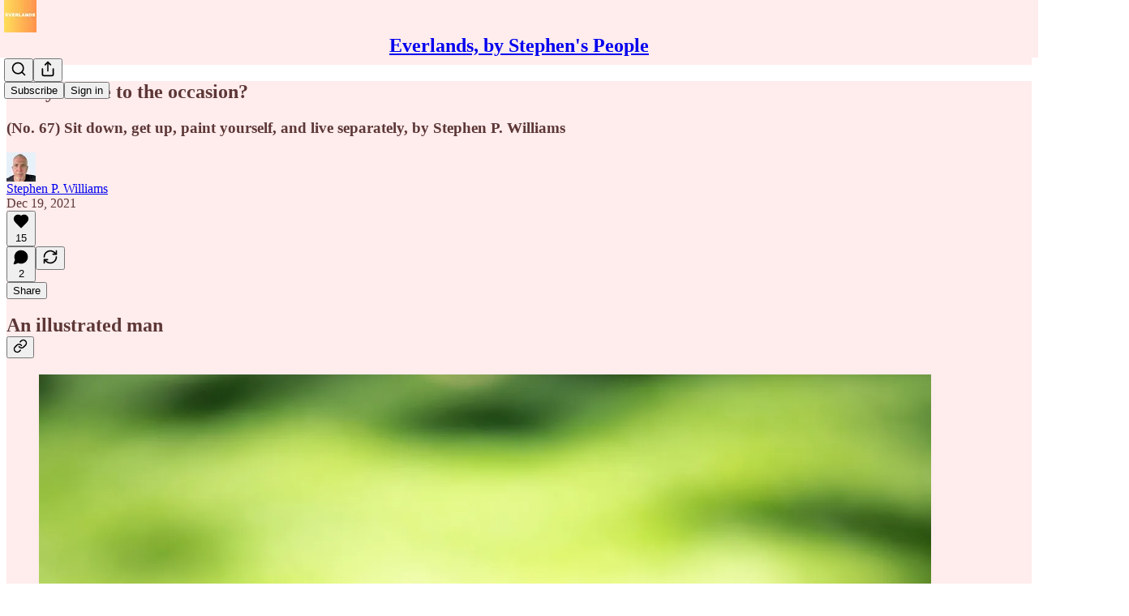

--- FILE ---
content_type: text/html; charset=utf-8
request_url: https://www.youtube-nocookie.com/embed/oQIbffQj2xM?rel=0&autoplay=0&showinfo=0&enablejsapi=0
body_size: 45173
content:
<!DOCTYPE html><html lang="en" dir="ltr" data-cast-api-enabled="true"><head><meta name="viewport" content="width=device-width, initial-scale=1"><script nonce="qEzw2Rk7u8v6XDPAeyXxPw">if ('undefined' == typeof Symbol || 'undefined' == typeof Symbol.iterator) {delete Array.prototype.entries;}</script><style name="www-roboto" nonce="rtiemYRCH9HQU8t0pw2lww">@font-face{font-family:'Roboto';font-style:normal;font-weight:400;font-stretch:100%;src:url(//fonts.gstatic.com/s/roboto/v48/KFO7CnqEu92Fr1ME7kSn66aGLdTylUAMa3GUBHMdazTgWw.woff2)format('woff2');unicode-range:U+0460-052F,U+1C80-1C8A,U+20B4,U+2DE0-2DFF,U+A640-A69F,U+FE2E-FE2F;}@font-face{font-family:'Roboto';font-style:normal;font-weight:400;font-stretch:100%;src:url(//fonts.gstatic.com/s/roboto/v48/KFO7CnqEu92Fr1ME7kSn66aGLdTylUAMa3iUBHMdazTgWw.woff2)format('woff2');unicode-range:U+0301,U+0400-045F,U+0490-0491,U+04B0-04B1,U+2116;}@font-face{font-family:'Roboto';font-style:normal;font-weight:400;font-stretch:100%;src:url(//fonts.gstatic.com/s/roboto/v48/KFO7CnqEu92Fr1ME7kSn66aGLdTylUAMa3CUBHMdazTgWw.woff2)format('woff2');unicode-range:U+1F00-1FFF;}@font-face{font-family:'Roboto';font-style:normal;font-weight:400;font-stretch:100%;src:url(//fonts.gstatic.com/s/roboto/v48/KFO7CnqEu92Fr1ME7kSn66aGLdTylUAMa3-UBHMdazTgWw.woff2)format('woff2');unicode-range:U+0370-0377,U+037A-037F,U+0384-038A,U+038C,U+038E-03A1,U+03A3-03FF;}@font-face{font-family:'Roboto';font-style:normal;font-weight:400;font-stretch:100%;src:url(//fonts.gstatic.com/s/roboto/v48/KFO7CnqEu92Fr1ME7kSn66aGLdTylUAMawCUBHMdazTgWw.woff2)format('woff2');unicode-range:U+0302-0303,U+0305,U+0307-0308,U+0310,U+0312,U+0315,U+031A,U+0326-0327,U+032C,U+032F-0330,U+0332-0333,U+0338,U+033A,U+0346,U+034D,U+0391-03A1,U+03A3-03A9,U+03B1-03C9,U+03D1,U+03D5-03D6,U+03F0-03F1,U+03F4-03F5,U+2016-2017,U+2034-2038,U+203C,U+2040,U+2043,U+2047,U+2050,U+2057,U+205F,U+2070-2071,U+2074-208E,U+2090-209C,U+20D0-20DC,U+20E1,U+20E5-20EF,U+2100-2112,U+2114-2115,U+2117-2121,U+2123-214F,U+2190,U+2192,U+2194-21AE,U+21B0-21E5,U+21F1-21F2,U+21F4-2211,U+2213-2214,U+2216-22FF,U+2308-230B,U+2310,U+2319,U+231C-2321,U+2336-237A,U+237C,U+2395,U+239B-23B7,U+23D0,U+23DC-23E1,U+2474-2475,U+25AF,U+25B3,U+25B7,U+25BD,U+25C1,U+25CA,U+25CC,U+25FB,U+266D-266F,U+27C0-27FF,U+2900-2AFF,U+2B0E-2B11,U+2B30-2B4C,U+2BFE,U+3030,U+FF5B,U+FF5D,U+1D400-1D7FF,U+1EE00-1EEFF;}@font-face{font-family:'Roboto';font-style:normal;font-weight:400;font-stretch:100%;src:url(//fonts.gstatic.com/s/roboto/v48/KFO7CnqEu92Fr1ME7kSn66aGLdTylUAMaxKUBHMdazTgWw.woff2)format('woff2');unicode-range:U+0001-000C,U+000E-001F,U+007F-009F,U+20DD-20E0,U+20E2-20E4,U+2150-218F,U+2190,U+2192,U+2194-2199,U+21AF,U+21E6-21F0,U+21F3,U+2218-2219,U+2299,U+22C4-22C6,U+2300-243F,U+2440-244A,U+2460-24FF,U+25A0-27BF,U+2800-28FF,U+2921-2922,U+2981,U+29BF,U+29EB,U+2B00-2BFF,U+4DC0-4DFF,U+FFF9-FFFB,U+10140-1018E,U+10190-1019C,U+101A0,U+101D0-101FD,U+102E0-102FB,U+10E60-10E7E,U+1D2C0-1D2D3,U+1D2E0-1D37F,U+1F000-1F0FF,U+1F100-1F1AD,U+1F1E6-1F1FF,U+1F30D-1F30F,U+1F315,U+1F31C,U+1F31E,U+1F320-1F32C,U+1F336,U+1F378,U+1F37D,U+1F382,U+1F393-1F39F,U+1F3A7-1F3A8,U+1F3AC-1F3AF,U+1F3C2,U+1F3C4-1F3C6,U+1F3CA-1F3CE,U+1F3D4-1F3E0,U+1F3ED,U+1F3F1-1F3F3,U+1F3F5-1F3F7,U+1F408,U+1F415,U+1F41F,U+1F426,U+1F43F,U+1F441-1F442,U+1F444,U+1F446-1F449,U+1F44C-1F44E,U+1F453,U+1F46A,U+1F47D,U+1F4A3,U+1F4B0,U+1F4B3,U+1F4B9,U+1F4BB,U+1F4BF,U+1F4C8-1F4CB,U+1F4D6,U+1F4DA,U+1F4DF,U+1F4E3-1F4E6,U+1F4EA-1F4ED,U+1F4F7,U+1F4F9-1F4FB,U+1F4FD-1F4FE,U+1F503,U+1F507-1F50B,U+1F50D,U+1F512-1F513,U+1F53E-1F54A,U+1F54F-1F5FA,U+1F610,U+1F650-1F67F,U+1F687,U+1F68D,U+1F691,U+1F694,U+1F698,U+1F6AD,U+1F6B2,U+1F6B9-1F6BA,U+1F6BC,U+1F6C6-1F6CF,U+1F6D3-1F6D7,U+1F6E0-1F6EA,U+1F6F0-1F6F3,U+1F6F7-1F6FC,U+1F700-1F7FF,U+1F800-1F80B,U+1F810-1F847,U+1F850-1F859,U+1F860-1F887,U+1F890-1F8AD,U+1F8B0-1F8BB,U+1F8C0-1F8C1,U+1F900-1F90B,U+1F93B,U+1F946,U+1F984,U+1F996,U+1F9E9,U+1FA00-1FA6F,U+1FA70-1FA7C,U+1FA80-1FA89,U+1FA8F-1FAC6,U+1FACE-1FADC,U+1FADF-1FAE9,U+1FAF0-1FAF8,U+1FB00-1FBFF;}@font-face{font-family:'Roboto';font-style:normal;font-weight:400;font-stretch:100%;src:url(//fonts.gstatic.com/s/roboto/v48/KFO7CnqEu92Fr1ME7kSn66aGLdTylUAMa3OUBHMdazTgWw.woff2)format('woff2');unicode-range:U+0102-0103,U+0110-0111,U+0128-0129,U+0168-0169,U+01A0-01A1,U+01AF-01B0,U+0300-0301,U+0303-0304,U+0308-0309,U+0323,U+0329,U+1EA0-1EF9,U+20AB;}@font-face{font-family:'Roboto';font-style:normal;font-weight:400;font-stretch:100%;src:url(//fonts.gstatic.com/s/roboto/v48/KFO7CnqEu92Fr1ME7kSn66aGLdTylUAMa3KUBHMdazTgWw.woff2)format('woff2');unicode-range:U+0100-02BA,U+02BD-02C5,U+02C7-02CC,U+02CE-02D7,U+02DD-02FF,U+0304,U+0308,U+0329,U+1D00-1DBF,U+1E00-1E9F,U+1EF2-1EFF,U+2020,U+20A0-20AB,U+20AD-20C0,U+2113,U+2C60-2C7F,U+A720-A7FF;}@font-face{font-family:'Roboto';font-style:normal;font-weight:400;font-stretch:100%;src:url(//fonts.gstatic.com/s/roboto/v48/KFO7CnqEu92Fr1ME7kSn66aGLdTylUAMa3yUBHMdazQ.woff2)format('woff2');unicode-range:U+0000-00FF,U+0131,U+0152-0153,U+02BB-02BC,U+02C6,U+02DA,U+02DC,U+0304,U+0308,U+0329,U+2000-206F,U+20AC,U+2122,U+2191,U+2193,U+2212,U+2215,U+FEFF,U+FFFD;}@font-face{font-family:'Roboto';font-style:normal;font-weight:500;font-stretch:100%;src:url(//fonts.gstatic.com/s/roboto/v48/KFO7CnqEu92Fr1ME7kSn66aGLdTylUAMa3GUBHMdazTgWw.woff2)format('woff2');unicode-range:U+0460-052F,U+1C80-1C8A,U+20B4,U+2DE0-2DFF,U+A640-A69F,U+FE2E-FE2F;}@font-face{font-family:'Roboto';font-style:normal;font-weight:500;font-stretch:100%;src:url(//fonts.gstatic.com/s/roboto/v48/KFO7CnqEu92Fr1ME7kSn66aGLdTylUAMa3iUBHMdazTgWw.woff2)format('woff2');unicode-range:U+0301,U+0400-045F,U+0490-0491,U+04B0-04B1,U+2116;}@font-face{font-family:'Roboto';font-style:normal;font-weight:500;font-stretch:100%;src:url(//fonts.gstatic.com/s/roboto/v48/KFO7CnqEu92Fr1ME7kSn66aGLdTylUAMa3CUBHMdazTgWw.woff2)format('woff2');unicode-range:U+1F00-1FFF;}@font-face{font-family:'Roboto';font-style:normal;font-weight:500;font-stretch:100%;src:url(//fonts.gstatic.com/s/roboto/v48/KFO7CnqEu92Fr1ME7kSn66aGLdTylUAMa3-UBHMdazTgWw.woff2)format('woff2');unicode-range:U+0370-0377,U+037A-037F,U+0384-038A,U+038C,U+038E-03A1,U+03A3-03FF;}@font-face{font-family:'Roboto';font-style:normal;font-weight:500;font-stretch:100%;src:url(//fonts.gstatic.com/s/roboto/v48/KFO7CnqEu92Fr1ME7kSn66aGLdTylUAMawCUBHMdazTgWw.woff2)format('woff2');unicode-range:U+0302-0303,U+0305,U+0307-0308,U+0310,U+0312,U+0315,U+031A,U+0326-0327,U+032C,U+032F-0330,U+0332-0333,U+0338,U+033A,U+0346,U+034D,U+0391-03A1,U+03A3-03A9,U+03B1-03C9,U+03D1,U+03D5-03D6,U+03F0-03F1,U+03F4-03F5,U+2016-2017,U+2034-2038,U+203C,U+2040,U+2043,U+2047,U+2050,U+2057,U+205F,U+2070-2071,U+2074-208E,U+2090-209C,U+20D0-20DC,U+20E1,U+20E5-20EF,U+2100-2112,U+2114-2115,U+2117-2121,U+2123-214F,U+2190,U+2192,U+2194-21AE,U+21B0-21E5,U+21F1-21F2,U+21F4-2211,U+2213-2214,U+2216-22FF,U+2308-230B,U+2310,U+2319,U+231C-2321,U+2336-237A,U+237C,U+2395,U+239B-23B7,U+23D0,U+23DC-23E1,U+2474-2475,U+25AF,U+25B3,U+25B7,U+25BD,U+25C1,U+25CA,U+25CC,U+25FB,U+266D-266F,U+27C0-27FF,U+2900-2AFF,U+2B0E-2B11,U+2B30-2B4C,U+2BFE,U+3030,U+FF5B,U+FF5D,U+1D400-1D7FF,U+1EE00-1EEFF;}@font-face{font-family:'Roboto';font-style:normal;font-weight:500;font-stretch:100%;src:url(//fonts.gstatic.com/s/roboto/v48/KFO7CnqEu92Fr1ME7kSn66aGLdTylUAMaxKUBHMdazTgWw.woff2)format('woff2');unicode-range:U+0001-000C,U+000E-001F,U+007F-009F,U+20DD-20E0,U+20E2-20E4,U+2150-218F,U+2190,U+2192,U+2194-2199,U+21AF,U+21E6-21F0,U+21F3,U+2218-2219,U+2299,U+22C4-22C6,U+2300-243F,U+2440-244A,U+2460-24FF,U+25A0-27BF,U+2800-28FF,U+2921-2922,U+2981,U+29BF,U+29EB,U+2B00-2BFF,U+4DC0-4DFF,U+FFF9-FFFB,U+10140-1018E,U+10190-1019C,U+101A0,U+101D0-101FD,U+102E0-102FB,U+10E60-10E7E,U+1D2C0-1D2D3,U+1D2E0-1D37F,U+1F000-1F0FF,U+1F100-1F1AD,U+1F1E6-1F1FF,U+1F30D-1F30F,U+1F315,U+1F31C,U+1F31E,U+1F320-1F32C,U+1F336,U+1F378,U+1F37D,U+1F382,U+1F393-1F39F,U+1F3A7-1F3A8,U+1F3AC-1F3AF,U+1F3C2,U+1F3C4-1F3C6,U+1F3CA-1F3CE,U+1F3D4-1F3E0,U+1F3ED,U+1F3F1-1F3F3,U+1F3F5-1F3F7,U+1F408,U+1F415,U+1F41F,U+1F426,U+1F43F,U+1F441-1F442,U+1F444,U+1F446-1F449,U+1F44C-1F44E,U+1F453,U+1F46A,U+1F47D,U+1F4A3,U+1F4B0,U+1F4B3,U+1F4B9,U+1F4BB,U+1F4BF,U+1F4C8-1F4CB,U+1F4D6,U+1F4DA,U+1F4DF,U+1F4E3-1F4E6,U+1F4EA-1F4ED,U+1F4F7,U+1F4F9-1F4FB,U+1F4FD-1F4FE,U+1F503,U+1F507-1F50B,U+1F50D,U+1F512-1F513,U+1F53E-1F54A,U+1F54F-1F5FA,U+1F610,U+1F650-1F67F,U+1F687,U+1F68D,U+1F691,U+1F694,U+1F698,U+1F6AD,U+1F6B2,U+1F6B9-1F6BA,U+1F6BC,U+1F6C6-1F6CF,U+1F6D3-1F6D7,U+1F6E0-1F6EA,U+1F6F0-1F6F3,U+1F6F7-1F6FC,U+1F700-1F7FF,U+1F800-1F80B,U+1F810-1F847,U+1F850-1F859,U+1F860-1F887,U+1F890-1F8AD,U+1F8B0-1F8BB,U+1F8C0-1F8C1,U+1F900-1F90B,U+1F93B,U+1F946,U+1F984,U+1F996,U+1F9E9,U+1FA00-1FA6F,U+1FA70-1FA7C,U+1FA80-1FA89,U+1FA8F-1FAC6,U+1FACE-1FADC,U+1FADF-1FAE9,U+1FAF0-1FAF8,U+1FB00-1FBFF;}@font-face{font-family:'Roboto';font-style:normal;font-weight:500;font-stretch:100%;src:url(//fonts.gstatic.com/s/roboto/v48/KFO7CnqEu92Fr1ME7kSn66aGLdTylUAMa3OUBHMdazTgWw.woff2)format('woff2');unicode-range:U+0102-0103,U+0110-0111,U+0128-0129,U+0168-0169,U+01A0-01A1,U+01AF-01B0,U+0300-0301,U+0303-0304,U+0308-0309,U+0323,U+0329,U+1EA0-1EF9,U+20AB;}@font-face{font-family:'Roboto';font-style:normal;font-weight:500;font-stretch:100%;src:url(//fonts.gstatic.com/s/roboto/v48/KFO7CnqEu92Fr1ME7kSn66aGLdTylUAMa3KUBHMdazTgWw.woff2)format('woff2');unicode-range:U+0100-02BA,U+02BD-02C5,U+02C7-02CC,U+02CE-02D7,U+02DD-02FF,U+0304,U+0308,U+0329,U+1D00-1DBF,U+1E00-1E9F,U+1EF2-1EFF,U+2020,U+20A0-20AB,U+20AD-20C0,U+2113,U+2C60-2C7F,U+A720-A7FF;}@font-face{font-family:'Roboto';font-style:normal;font-weight:500;font-stretch:100%;src:url(//fonts.gstatic.com/s/roboto/v48/KFO7CnqEu92Fr1ME7kSn66aGLdTylUAMa3yUBHMdazQ.woff2)format('woff2');unicode-range:U+0000-00FF,U+0131,U+0152-0153,U+02BB-02BC,U+02C6,U+02DA,U+02DC,U+0304,U+0308,U+0329,U+2000-206F,U+20AC,U+2122,U+2191,U+2193,U+2212,U+2215,U+FEFF,U+FFFD;}</style><script name="www-roboto" nonce="qEzw2Rk7u8v6XDPAeyXxPw">if (document.fonts && document.fonts.load) {document.fonts.load("400 10pt Roboto", "E"); document.fonts.load("500 10pt Roboto", "E");}</script><link rel="stylesheet" href="/s/player/652bbb94/www-player.css" name="www-player" nonce="rtiemYRCH9HQU8t0pw2lww"><style nonce="rtiemYRCH9HQU8t0pw2lww">html {overflow: hidden;}body {font: 12px Roboto, Arial, sans-serif; background-color: #000; color: #fff; height: 100%; width: 100%; overflow: hidden; position: absolute; margin: 0; padding: 0;}#player {width: 100%; height: 100%;}h1 {text-align: center; color: #fff;}h3 {margin-top: 6px; margin-bottom: 3px;}.player-unavailable {position: absolute; top: 0; left: 0; right: 0; bottom: 0; padding: 25px; font-size: 13px; background: url(/img/meh7.png) 50% 65% no-repeat;}.player-unavailable .message {text-align: left; margin: 0 -5px 15px; padding: 0 5px 14px; border-bottom: 1px solid #888; font-size: 19px; font-weight: normal;}.player-unavailable a {color: #167ac6; text-decoration: none;}</style><script nonce="qEzw2Rk7u8v6XDPAeyXxPw">var ytcsi={gt:function(n){n=(n||"")+"data_";return ytcsi[n]||(ytcsi[n]={tick:{},info:{},gel:{preLoggedGelInfos:[]}})},now:window.performance&&window.performance.timing&&window.performance.now&&window.performance.timing.navigationStart?function(){return window.performance.timing.navigationStart+window.performance.now()}:function(){return(new Date).getTime()},tick:function(l,t,n){var ticks=ytcsi.gt(n).tick;var v=t||ytcsi.now();if(ticks[l]){ticks["_"+l]=ticks["_"+l]||[ticks[l]];ticks["_"+l].push(v)}ticks[l]=
v},info:function(k,v,n){ytcsi.gt(n).info[k]=v},infoGel:function(p,n){ytcsi.gt(n).gel.preLoggedGelInfos.push(p)},setStart:function(t,n){ytcsi.tick("_start",t,n)}};
(function(w,d){function isGecko(){if(!w.navigator)return false;try{if(w.navigator.userAgentData&&w.navigator.userAgentData.brands&&w.navigator.userAgentData.brands.length){var brands=w.navigator.userAgentData.brands;var i=0;for(;i<brands.length;i++)if(brands[i]&&brands[i].brand==="Firefox")return true;return false}}catch(e){setTimeout(function(){throw e;})}if(!w.navigator.userAgent)return false;var ua=w.navigator.userAgent;return ua.indexOf("Gecko")>0&&ua.toLowerCase().indexOf("webkit")<0&&ua.indexOf("Edge")<
0&&ua.indexOf("Trident")<0&&ua.indexOf("MSIE")<0}ytcsi.setStart(w.performance?w.performance.timing.responseStart:null);var isPrerender=(d.visibilityState||d.webkitVisibilityState)=="prerender";var vName=!d.visibilityState&&d.webkitVisibilityState?"webkitvisibilitychange":"visibilitychange";if(isPrerender){var startTick=function(){ytcsi.setStart();d.removeEventListener(vName,startTick)};d.addEventListener(vName,startTick,false)}if(d.addEventListener)d.addEventListener(vName,function(){ytcsi.tick("vc")},
false);if(isGecko()){var isHidden=(d.visibilityState||d.webkitVisibilityState)=="hidden";if(isHidden)ytcsi.tick("vc")}var slt=function(el,t){setTimeout(function(){var n=ytcsi.now();el.loadTime=n;if(el.slt)el.slt()},t)};w.__ytRIL=function(el){if(!el.getAttribute("data-thumb"))if(w.requestAnimationFrame)w.requestAnimationFrame(function(){slt(el,0)});else slt(el,16)}})(window,document);
</script><script nonce="qEzw2Rk7u8v6XDPAeyXxPw">var ytcfg={d:function(){return window.yt&&yt.config_||ytcfg.data_||(ytcfg.data_={})},get:function(k,o){return k in ytcfg.d()?ytcfg.d()[k]:o},set:function(){var a=arguments;if(a.length>1)ytcfg.d()[a[0]]=a[1];else{var k;for(k in a[0])ytcfg.d()[k]=a[0][k]}}};
ytcfg.set({"CLIENT_CANARY_STATE":"none","DEVICE":"cbr\u003dChrome\u0026cbrand\u003dapple\u0026cbrver\u003d131.0.0.0\u0026ceng\u003dWebKit\u0026cengver\u003d537.36\u0026cos\u003dMacintosh\u0026cosver\u003d10_15_7\u0026cplatform\u003dDESKTOP","EVENT_ID":"A8V-afayLoGulu8Pi5G2mQU","EXPERIMENT_FLAGS":{"ab_det_apm":true,"ab_det_el_h":true,"ab_det_em_inj":true,"ab_l_sig_st":true,"ab_l_sig_st_e":true,"action_companion_center_align_description":true,"allow_skip_networkless":true,"always_send_and_write":true,"att_web_record_metrics":true,"attmusi":true,"c3_enable_button_impression_logging":true,"c3_watch_page_component":true,"cancel_pending_navs":true,"clean_up_manual_attribution_header":true,"config_age_report_killswitch":true,"cow_optimize_idom_compat":true,"csi_on_gel":true,"delhi_mweb_colorful_sd":true,"delhi_mweb_colorful_sd_v2":true,"deprecate_pair_servlet_enabled":true,"desktop_sparkles_light_cta_button":true,"disable_child_node_auto_formatted_strings":true,"disable_log_to_visitor_layer":true,"disable_pacf_logging_for_memory_limited_tv":true,"embeds_desktop_enable_volume_slider":true,"embeds_enable_eid_enforcement_for_youtube":true,"embeds_enable_info_panel_dismissal":true,"embeds_enable_pfp_always_unbranded":true,"embeds_muted_autoplay_sound_fix":true,"embeds_serve_es6_client":true,"embeds_web_nwl_disable_nocookie":true,"embeds_web_updated_shorts_definition_fix":true,"enable_active_view_display_ad_renderer_web_home":true,"enable_ad_disclosure_banner_a11y_fix":true,"enable_android_web_view_top_insets_bugfix":true,"enable_client_sli_logging":true,"enable_client_streamz_web":true,"enable_client_ve_spec":true,"enable_cloud_save_error_popup_after_retry":true,"enable_dai_sdf_h5_preroll":true,"enable_datasync_id_header_in_web_vss_pings":true,"enable_default_mono_cta_migration_web_client":true,"enable_docked_chat_messages":true,"enable_drop_shadow_experiment":true,"enable_embeds_new_caption_language_picker":true,"enable_entity_store_from_dependency_injection":true,"enable_inline_muted_playback_on_web_search":true,"enable_inline_muted_playback_on_web_search_for_vdc":true,"enable_inline_muted_playback_on_web_search_for_vdcb":true,"enable_is_extended_monitoring":true,"enable_is_mini_app_page_active_bugfix":true,"enable_logging_first_user_action_after_game_ready":true,"enable_ltc_param_fetch_from_innertube":true,"enable_masthead_mweb_padding_fix":true,"enable_menu_renderer_button_in_mweb_hclr":true,"enable_mini_app_command_handler_mweb_fix":true,"enable_mini_guide_downloads_item":true,"enable_mixed_direction_formatted_strings":true,"enable_mweb_keyboard_shortcuts":true,"enable_mweb_new_caption_language_picker":true,"enable_names_handles_account_switcher":true,"enable_network_request_logging_on_game_events":true,"enable_new_paid_product_placement":true,"enable_open_in_new_tab_icon_for_short_dr_for_desktop_search":true,"enable_open_yt_content":true,"enable_origin_query_parameter_bugfix":true,"enable_pause_ads_on_ytv_html5":true,"enable_payments_purchase_manager":true,"enable_pdp_icon_prefetch":true,"enable_pl_r_si_fa":true,"enable_place_pivot_url":true,"enable_pv_screen_modern_text":true,"enable_removing_navbar_title_on_hashtag_page_mweb":true,"enable_rta_manager":true,"enable_sdf_companion_h5":true,"enable_sdf_dai_h5_midroll":true,"enable_sdf_h5_endemic_mid_post_roll":true,"enable_sdf_on_h5_unplugged_vod_midroll":true,"enable_sdf_shorts_player_bytes_h5":true,"enable_sending_unwrapped_game_audio_as_serialized_metadata":true,"enable_sfv_effect_pivot_url":true,"enable_shorts_new_carousel":true,"enable_skip_ad_guidance_prompt":true,"enable_skippable_ads_for_unplugged_ad_pod":true,"enable_smearing_expansion_dai":true,"enable_time_out_messages":true,"enable_timeline_view_modern_transcript_fe":true,"enable_video_display_compact_button_group_for_desktop_search":true,"enable_web_delhi_icons":true,"enable_web_home_top_landscape_image_layout_level_click":true,"enable_web_tiered_gel":true,"enable_window_constrained_buy_flow_dialog":true,"enable_wiz_queue_effect_and_on_init_initial_runs":true,"enable_ypc_spinners":true,"enable_yt_ata_iframe_authuser":true,"export_networkless_options":true,"export_player_version_to_ytconfig":true,"fill_single_video_with_notify_to_lasr":true,"fix_ad_miniplayer_controls_rendering":true,"fix_ads_tracking_for_swf_config_deprecation_mweb":true,"h5_companion_enable_adcpn_macro_substitution_for_click_pings":true,"h5_inplayer_enable_adcpn_macro_substitution_for_click_pings":true,"h5_reset_cache_and_filter_before_update_masthead":true,"hide_channel_creation_title_for_mweb":true,"high_ccv_client_side_caching_h5":true,"html5_log_trigger_events_with_debug_data":true,"html5_ssdai_enable_media_end_cue_range":true,"idb_immediate_commit":true,"il_attach_cache_limit":true,"il_use_view_model_logging_context":true,"is_browser_support_for_webcam_streaming":true,"json_condensed_response":true,"kev_adb_pg":true,"kevlar_gel_error_routing":true,"kevlar_watch_cinematics":true,"live_chat_enable_controller_extraction":true,"live_chat_enable_rta_manager":true,"log_click_with_layer_from_element_in_command_handler":true,"mdx_enable_privacy_disclosure_ui":true,"mdx_load_cast_api_bootstrap_script":true,"medium_progress_bar_modification":true,"migrate_remaining_web_ad_badges_to_innertube":true,"mobile_account_menu_refresh":true,"mweb_account_linking_noapp":true,"mweb_allow_modern_search_suggest_behavior":true,"mweb_animated_actions":true,"mweb_app_upsell_button_direct_to_app":true,"mweb_c3_enable_adaptive_signals":true,"mweb_c3_library_page_enable_recent_shelf":true,"mweb_c3_remove_web_navigation_endpoint_data":true,"mweb_c3_use_canonical_from_player_response":true,"mweb_cinematic_watch":true,"mweb_command_handler":true,"mweb_delay_watch_initial_data":true,"mweb_disable_searchbar_scroll":true,"mweb_enable_browse_chunks":true,"mweb_enable_fine_scrubbing_for_recs":true,"mweb_enable_imp_portal":true,"mweb_enable_keto_batch_player_fullscreen":true,"mweb_enable_keto_batch_player_progress_bar":true,"mweb_enable_keto_batch_player_tooltips":true,"mweb_enable_lockup_view_model_for_ucp":true,"mweb_enable_mix_panel_title_metadata":true,"mweb_enable_more_drawer":true,"mweb_enable_optional_fullscreen_landscape_locking":true,"mweb_enable_overlay_touch_manager":true,"mweb_enable_premium_carve_out_fix":true,"mweb_enable_refresh_detection":true,"mweb_enable_search_imp":true,"mweb_enable_shorts_video_preload":true,"mweb_enable_skippables_on_jio_phone":true,"mweb_enable_two_line_title_on_shorts":true,"mweb_enable_varispeed_controller":true,"mweb_enable_watch_feed_infinite_scroll":true,"mweb_enable_wrapped_unplugged_pause_membership_dialog_renderer":true,"mweb_fix_monitor_visibility_after_render":true,"mweb_force_ios_fallback_to_native_control":true,"mweb_fp_auto_fullscreen":true,"mweb_fullscreen_controls":true,"mweb_fullscreen_controls_action_buttons":true,"mweb_fullscreen_watch_system":true,"mweb_home_reactive_shorts":true,"mweb_innertube_search_command":true,"mweb_kaios_enable_autoplay_switch_view_model":true,"mweb_lang_in_html":true,"mweb_like_button_synced_with_entities":true,"mweb_logo_use_home_page_ve":true,"mweb_native_control_in_faux_fullscreen_shared":true,"mweb_player_control_on_hover":true,"mweb_player_delhi_dtts":true,"mweb_player_settings_use_bottom_sheet":true,"mweb_player_show_previous_next_buttons_in_playlist":true,"mweb_player_skip_no_op_state_changes":true,"mweb_player_user_select_none":true,"mweb_playlist_engagement_panel":true,"mweb_progress_bar_seek_on_mouse_click":true,"mweb_pull_2_full":true,"mweb_pull_2_full_enable_touch_handlers":true,"mweb_schedule_warm_watch_response":true,"mweb_searchbox_legacy_navigation":true,"mweb_see_fewer_shorts":true,"mweb_shorts_comments_panel_id_change":true,"mweb_shorts_early_continuation":true,"mweb_show_ios_smart_banner":true,"mweb_show_sign_in_button_from_header":true,"mweb_use_server_url_on_startup":true,"mweb_watch_captions_enable_auto_translate":true,"mweb_watch_captions_set_default_size":true,"mweb_watch_stop_scheduler_on_player_response":true,"mweb_watchfeed_big_thumbnails":true,"mweb_yt_searchbox":true,"networkless_logging":true,"no_client_ve_attach_unless_shown":true,"pageid_as_header_web":true,"playback_settings_use_switch_menu":true,"player_controls_autonav_fix":true,"player_controls_skip_double_signal_update":true,"player_controls_volume_controls_use_player_props":true,"polymer_bad_build_labels":true,"polymer_verifiy_app_state":true,"qoe_send_and_write":true,"remove_chevron_from_ad_disclosure_banner_h5":true,"remove_masthead_channel_banner_on_refresh":true,"remove_slot_id_exited_trigger_for_dai_in_player_slot_expire":true,"replace_client_url_parsing_with_server_signal":true,"service_worker_enabled":true,"service_worker_push_enabled":true,"service_worker_push_home_page_prompt":true,"service_worker_push_watch_page_prompt":true,"shell_load_gcf":true,"shorten_initial_gel_batch_timeout":true,"should_use_yt_voice_endpoint_in_kaios":true,"smarter_ve_dedupping":true,"speedmaster_no_seek":true,"stop_handling_click_for_non_rendering_overlay_layout":true,"suppress_error_204_logging":true,"synced_panel_scrolling_controller":true,"use_event_time_ms_header":true,"use_fifo_for_networkless":true,"use_request_time_ms_header":true,"use_session_based_sampling":true,"use_thumbnail_overlay_time_status_renderer_for_live_badge":true,"vss_final_ping_send_and_write":true,"vss_playback_use_send_and_write":true,"web_adaptive_repeat_ase":true,"web_always_load_chat_support":true,"web_api_url":true,"web_attributed_string_deep_equal_bugfix":true,"web_autonav_allow_off_by_default":true,"web_button_vm_refactor_disabled":true,"web_c3_log_app_init_finish":true,"web_component_wrapper_track_owner":true,"web_csi_action_sampling_enabled":true,"web_dedupe_ve_grafting":true,"web_disable_backdrop_filter":true,"web_enable_ab_rsp_cl":true,"web_enable_course_icon_update":true,"web_enable_error_204":true,"web_gcf_hashes_innertube":true,"web_gel_timeout_cap":true,"web_parent_target_for_sheets":true,"web_persist_server_autonav_state_on_client":true,"web_playback_associated_log_ctt":true,"web_playback_associated_ve":true,"web_prefetch_preload_video":true,"web_progress_bar_draggable":true,"web_shorts_just_watched_on_channel_and_pivot_study":true,"web_shorts_just_watched_overlay":true,"web_shorts_wn_shelf_header_tuning":true,"web_update_panel_visibility_logging_fix":true,"web_watch_controls_state_signals":true,"web_wiz_attributed_string":true,"webfe_mweb_watch_microdata":true,"webfe_watch_shorts_canonical_url_fix":true,"webpo_exit_on_net_err":true,"wiz_diff_overwritable":true,"wiz_stamper_new_context_api":true,"woffle_used_state_report":true,"wpo_gel_strz":true,"H5_async_logging_delay_ms":30000.0,"attention_logging_scroll_throttle":500.0,"autoplay_pause_by_lact_sampling_fraction":0.0,"cinematic_watch_effect_opacity":0.4,"log_window_onerror_fraction":0.1,"speedmaster_playback_rate":2.0,"tv_pacf_logging_sample_rate":0.01,"web_attention_logging_scroll_throttle":500.0,"web_load_prediction_threshold":0.1,"web_navigation_prediction_threshold":0.1,"web_pbj_log_warning_rate":0.0,"web_system_health_fraction":0.01,"ytidb_transaction_ended_event_rate_limit":0.02,"active_time_update_interval_ms":10000,"att_init_delay":500,"autoplay_pause_by_lact_sec":0,"botguard_async_snapshot_timeout_ms":3000,"check_navigator_accuracy_timeout_ms":0,"cinematic_watch_css_filter_blur_strength":40,"cinematic_watch_fade_out_duration":500,"close_webview_delay_ms":100,"cloud_save_game_data_rate_limit_ms":3000,"compression_disable_point":10,"custom_active_view_tos_timeout_ms":3600000,"embeds_widget_poll_interval_ms":0,"gel_min_batch_size":3,"gel_queue_timeout_max_ms":60000,"get_async_timeout_ms":60000,"hide_cta_for_home_web_video_ads_animate_in_time":2,"html5_byterate_soft_cap":0,"initial_gel_batch_timeout":2000,"max_body_size_to_compress":500000,"max_prefetch_window_sec_for_livestream_optimization":10,"min_prefetch_offset_sec_for_livestream_optimization":20,"mini_app_container_iframe_src_update_delay_ms":0,"multiple_preview_news_duration_time":11000,"mweb_c3_toast_duration_ms":5000,"mweb_deep_link_fallback_timeout_ms":10000,"mweb_delay_response_received_actions":100,"mweb_fp_dpad_rate_limit_ms":0,"mweb_fp_dpad_watch_title_clamp_lines":0,"mweb_history_manager_cache_size":100,"mweb_ios_fullscreen_playback_transition_delay_ms":500,"mweb_ios_fullscreen_system_pause_epilson_ms":0,"mweb_override_response_store_expiration_ms":0,"mweb_shorts_early_continuation_trigger_threshold":4,"mweb_w2w_max_age_seconds":0,"mweb_watch_captions_default_size":2,"neon_dark_launch_gradient_count":0,"network_polling_interval":30000,"play_click_interval_ms":30000,"play_ping_interval_ms":10000,"prefetch_comments_ms_after_video":0,"send_config_hash_timer":0,"service_worker_push_logged_out_prompt_watches":-1,"service_worker_push_prompt_cap":-1,"service_worker_push_prompt_delay_microseconds":3888000000000,"slow_compressions_before_abandon_count":4,"speedmaster_cancellation_movement_dp":10,"speedmaster_touch_activation_ms":500,"web_attention_logging_throttle":500,"web_foreground_heartbeat_interval_ms":28000,"web_gel_debounce_ms":10000,"web_logging_max_batch":100,"web_max_tracing_events":50,"web_tracing_session_replay":0,"wil_icon_max_concurrent_fetches":9999,"ytidb_remake_db_retries":3,"ytidb_reopen_db_retries":3,"WebClientReleaseProcessCritical__youtube_embeds_client_version_override":"","WebClientReleaseProcessCritical__youtube_embeds_web_client_version_override":"","WebClientReleaseProcessCritical__youtube_mweb_client_version_override":"","debug_forced_internalcountrycode":"","embeds_web_synth_ch_headers_banned_urls_regex":"","enable_web_media_service":"DISABLED","il_payload_scraping":"","live_chat_unicode_emoji_json_url":"https://www.gstatic.com/youtube/img/emojis/emojis-svg-9.json","mweb_deep_link_feature_tag_suffix":"11268432","mweb_enable_shorts_innertube_player_prefetch_trigger":"NONE","mweb_fp_dpad":"home,search,browse,channel,create_channel,experiments,settings,trending,oops,404,paid_memberships,sponsorship,premium,shorts","mweb_fp_dpad_linear_navigation":"","mweb_fp_dpad_linear_navigation_visitor":"","mweb_fp_dpad_visitor":"","mweb_preload_video_by_player_vars":"","place_pivot_triggering_container_alternate":"","place_pivot_triggering_counterfactual_container_alternate":"","service_worker_push_force_notification_prompt_tag":"1","service_worker_scope":"/","suggest_exp_str":"","web_client_version_override":"","kevlar_command_handler_command_banlist":[],"mini_app_ids_without_game_ready":["UgkxHHtsak1SC8mRGHMZewc4HzeAY3yhPPmJ","Ugkx7OgzFqE6z_5Mtf4YsotGfQNII1DF_RBm"],"web_op_signal_type_banlist":[],"web_tracing_enabled_spans":["event","command"]},"GAPI_HINT_PARAMS":"m;/_/scs/abc-static/_/js/k\u003dgapi.gapi.en.FZb77tO2YW4.O/d\u003d1/rs\u003dAHpOoo8lqavmo6ayfVxZovyDiP6g3TOVSQ/m\u003d__features__","GAPI_HOST":"https://apis.google.com","GAPI_LOCALE":"en_US","GL":"US","HL":"en","HTML_DIR":"ltr","HTML_LANG":"en","INNERTUBE_API_KEY":"AIzaSyAO_FJ2SlqU8Q4STEHLGCilw_Y9_11qcW8","INNERTUBE_API_VERSION":"v1","INNERTUBE_CLIENT_NAME":"WEB_EMBEDDED_PLAYER","INNERTUBE_CLIENT_VERSION":"1.20260130.01.00","INNERTUBE_CONTEXT":{"client":{"hl":"en","gl":"US","remoteHost":"3.19.56.115","deviceMake":"Apple","deviceModel":"","visitorData":"[base64]%3D%3D","userAgent":"Mozilla/5.0 (Macintosh; Intel Mac OS X 10_15_7) AppleWebKit/537.36 (KHTML, like Gecko) Chrome/131.0.0.0 Safari/537.36; ClaudeBot/1.0; +claudebot@anthropic.com),gzip(gfe)","clientName":"WEB_EMBEDDED_PLAYER","clientVersion":"1.20260130.01.00","osName":"Macintosh","osVersion":"10_15_7","originalUrl":"https://www.youtube-nocookie.com/embed/oQIbffQj2xM?rel\u003d0\u0026autoplay\u003d0\u0026showinfo\u003d0\u0026enablejsapi\u003d0","platform":"DESKTOP","clientFormFactor":"UNKNOWN_FORM_FACTOR","configInfo":{"appInstallData":"[base64]%3D%3D"},"browserName":"Chrome","browserVersion":"131.0.0.0","acceptHeader":"text/html,application/xhtml+xml,application/xml;q\u003d0.9,image/webp,image/apng,*/*;q\u003d0.8,application/signed-exchange;v\u003db3;q\u003d0.9","deviceExperimentId":"ChxOell3TVRjeU9UZ3pPVEE1TnpFd05ERTNNQT09EIOK-8sGGIOK-8sG","rolloutToken":"CMql_OXapu_34wEQy9XSzam3kgMYy9XSzam3kgM%3D"},"user":{"lockedSafetyMode":false},"request":{"useSsl":true},"clickTracking":{"clickTrackingParams":"IhMItsDSzam3kgMVAZflBx2LiC1T"},"thirdParty":{"embeddedPlayerContext":{"embeddedPlayerEncryptedContext":"AD5ZzFQkw8rdFxe92keaWp5j04MJE_3gdQekNHX3A1i3_xs3SsefoP4s0hhEHSdB6mJWbfega63cAii55IMd99XBy1EBEXrUW3XZI4HPiEfiguamRplDn46xOv0aeUY85HAGWU-5NLRNHyamXDWVU7NLoJ8GjOi0Q8rNWl2MEYfyOPqzK5rN","ancestorOriginsSupported":false}}},"INNERTUBE_CONTEXT_CLIENT_NAME":56,"INNERTUBE_CONTEXT_CLIENT_VERSION":"1.20260130.01.00","INNERTUBE_CONTEXT_GL":"US","INNERTUBE_CONTEXT_HL":"en","LATEST_ECATCHER_SERVICE_TRACKING_PARAMS":{"client.name":"WEB_EMBEDDED_PLAYER","client.jsfeat":"2021"},"LOGGED_IN":false,"PAGE_BUILD_LABEL":"youtube.embeds.web_20260130_01_RC00","PAGE_CL":863108022,"SERVER_NAME":"WebFE","VISITOR_DATA":"[base64]%3D%3D","WEB_PLAYER_CONTEXT_CONFIGS":{"WEB_PLAYER_CONTEXT_CONFIG_ID_EMBEDDED_PLAYER":{"rootElementId":"movie_player","jsUrl":"/s/player/652bbb94/player_ias.vflset/en_US/base.js","cssUrl":"/s/player/652bbb94/www-player.css","contextId":"WEB_PLAYER_CONTEXT_CONFIG_ID_EMBEDDED_PLAYER","eventLabel":"embedded","contentRegion":"US","hl":"en_US","hostLanguage":"en","innertubeApiKey":"AIzaSyAO_FJ2SlqU8Q4STEHLGCilw_Y9_11qcW8","innertubeApiVersion":"v1","innertubeContextClientVersion":"1.20260130.01.00","disableRelatedVideos":true,"device":{"brand":"apple","model":"","browser":"Chrome","browserVersion":"131.0.0.0","os":"Macintosh","osVersion":"10_15_7","platform":"DESKTOP","interfaceName":"WEB_EMBEDDED_PLAYER","interfaceVersion":"1.20260130.01.00"},"serializedExperimentIds":"24004644,24499534,51010235,51063643,51098299,51204329,51222973,51340662,51349914,51353393,51366423,51372681,51389629,51404808,51425031,51489567,51490331,51500051,51505436,51526266,51530495,51534669,51560386,51565116,51566373,51566863,51578633,51583565,51583821,51585555,51586115,51605258,51605395,51609829,51611457,51615065,51620867,51621065,51622845,51631301,51637029,51638932,51648231,51648336,51672162,51681662,51683502,51684301,51684306,51693510,51693994,51696107,51696619,51700777,51701616,51705183,51713237,51717747,51719112,51719411,51719628,51729217,51732102,51735452,51737133,51737355,51740811,51742377,51742830,51742878,51744562,51744582,51749572,51751854,51751894,51752092,51752633,51754303,51756906,51757128,51762107,51763568","serializedExperimentFlags":"H5_async_logging_delay_ms\u003d30000.0\u0026PlayerWeb__h5_enable_advisory_rating_restrictions\u003dtrue\u0026a11y_h5_associate_survey_question\u003dtrue\u0026ab_det_apm\u003dtrue\u0026ab_det_el_h\u003dtrue\u0026ab_det_em_inj\u003dtrue\u0026ab_l_sig_st\u003dtrue\u0026ab_l_sig_st_e\u003dtrue\u0026action_companion_center_align_description\u003dtrue\u0026ad_pod_disable_companion_persist_ads_quality\u003dtrue\u0026add_stmp_logs_for_voice_boost\u003dtrue\u0026allow_autohide_on_paused_videos\u003dtrue\u0026allow_drm_override\u003dtrue\u0026allow_live_autoplay\u003dtrue\u0026allow_poltergust_autoplay\u003dtrue\u0026allow_skip_networkless\u003dtrue\u0026allow_vp9_1080p_mq_enc\u003dtrue\u0026always_cache_redirect_endpoint\u003dtrue\u0026always_send_and_write\u003dtrue\u0026annotation_module_vast_cards_load_logging_fraction\u003d0.0\u0026assign_drm_family_by_format\u003dtrue\u0026att_web_record_metrics\u003dtrue\u0026attention_logging_scroll_throttle\u003d500.0\u0026attmusi\u003dtrue\u0026autoplay_time\u003d10000\u0026autoplay_time_for_fullscreen\u003d-1\u0026autoplay_time_for_music_content\u003d-1\u0026bg_vm_reinit_threshold\u003d7200000\u0026block_tvhtml5_simply_embedded\u003dtrue\u0026blocked_packages_for_sps\u003d[]\u0026botguard_async_snapshot_timeout_ms\u003d3000\u0026captions_url_add_ei\u003dtrue\u0026check_navigator_accuracy_timeout_ms\u003d0\u0026clean_up_manual_attribution_header\u003dtrue\u0026compression_disable_point\u003d10\u0026cow_optimize_idom_compat\u003dtrue\u0026csi_on_gel\u003dtrue\u0026custom_active_view_tos_timeout_ms\u003d3600000\u0026dash_manifest_version\u003d5\u0026debug_bandaid_hostname\u003d\u0026debug_bandaid_port\u003d0\u0026debug_sherlog_username\u003d\u0026delhi_fast_follow_autonav_toggle\u003dtrue\u0026delhi_modern_player_default_thumbnail_percentage\u003d0.0\u0026delhi_modern_player_faster_autohide_delay_ms\u003d2000\u0026delhi_modern_player_pause_thumbnail_percentage\u003d0.6\u0026delhi_modern_web_player_blending_mode\u003d\u0026delhi_modern_web_player_disable_frosted_glass\u003dtrue\u0026delhi_modern_web_player_horizontal_volume_controls\u003dtrue\u0026delhi_modern_web_player_lhs_volume_controls\u003dtrue\u0026delhi_modern_web_player_responsive_compact_controls_threshold\u003d0\u0026deprecate_22\u003dtrue\u0026deprecate_delay_ping\u003dtrue\u0026deprecate_pair_servlet_enabled\u003dtrue\u0026desktop_sparkles_light_cta_button\u003dtrue\u0026disable_av1_setting\u003dtrue\u0026disable_branding_context\u003dtrue\u0026disable_channel_id_check_for_suspended_channels\u003dtrue\u0026disable_child_node_auto_formatted_strings\u003dtrue\u0026disable_lifa_for_supex_users\u003dtrue\u0026disable_log_to_visitor_layer\u003dtrue\u0026disable_mdx_connection_in_mdx_module_for_music_web\u003dtrue\u0026disable_pacf_logging_for_memory_limited_tv\u003dtrue\u0026disable_reduced_fullscreen_autoplay_countdown_for_minors\u003dtrue\u0026disable_reel_item_watch_format_filtering\u003dtrue\u0026disable_threegpp_progressive_formats\u003dtrue\u0026disable_touch_events_on_skip_button\u003dtrue\u0026edge_encryption_fill_primary_key_version\u003dtrue\u0026embeds_desktop_enable_volume_slider\u003dtrue\u0026embeds_enable_info_panel_dismissal\u003dtrue\u0026embeds_enable_move_set_center_crop_to_public\u003dtrue\u0026embeds_enable_per_video_embed_config\u003dtrue\u0026embeds_enable_pfp_always_unbranded\u003dtrue\u0026embeds_web_lite_mode\u003d1\u0026embeds_web_nwl_disable_nocookie\u003dtrue\u0026embeds_web_synth_ch_headers_banned_urls_regex\u003d\u0026enable_active_view_display_ad_renderer_web_home\u003dtrue\u0026enable_active_view_lr_shorts_video\u003dtrue\u0026enable_active_view_web_shorts_video\u003dtrue\u0026enable_ad_cpn_macro_substitution_for_click_pings\u003dtrue\u0026enable_ad_disclosure_banner_a11y_fix\u003dtrue\u0026enable_antiscraping_web_player_expired\u003dtrue\u0026enable_app_promo_endcap_eml_on_tablet\u003dtrue\u0026enable_batched_cross_device_pings_in_gel_fanout\u003dtrue\u0026enable_cast_for_web_unplugged\u003dtrue\u0026enable_cast_on_music_web\u003dtrue\u0026enable_cipher_for_manifest_urls\u003dtrue\u0026enable_cleanup_masthead_autoplay_hack_fix\u003dtrue\u0026enable_client_page_id_header_for_first_party_pings\u003dtrue\u0026enable_client_sli_logging\u003dtrue\u0026enable_client_ve_spec\u003dtrue\u0026enable_cta_banner_on_unplugged_lr\u003dtrue\u0026enable_custom_playhead_parsing\u003dtrue\u0026enable_dai_sdf_h5_preroll\u003dtrue\u0026enable_datasync_id_header_in_web_vss_pings\u003dtrue\u0026enable_default_mono_cta_migration_web_client\u003dtrue\u0026enable_dsa_ad_badge_for_action_endcap_on_android\u003dtrue\u0026enable_dsa_ad_badge_for_action_endcap_on_ios\u003dtrue\u0026enable_entity_store_from_dependency_injection\u003dtrue\u0026enable_error_corrections_infocard_web_client\u003dtrue\u0026enable_error_corrections_infocards_icon_web\u003dtrue\u0026enable_inline_muted_playback_on_web_search\u003dtrue\u0026enable_inline_muted_playback_on_web_search_for_vdc\u003dtrue\u0026enable_inline_muted_playback_on_web_search_for_vdcb\u003dtrue\u0026enable_is_extended_monitoring\u003dtrue\u0026enable_kabuki_comments_on_shorts\u003ddisabled\u0026enable_ltc_param_fetch_from_innertube\u003dtrue\u0026enable_mixed_direction_formatted_strings\u003dtrue\u0026enable_modern_skip_button_on_web\u003dtrue\u0026enable_mweb_keyboard_shortcuts\u003dtrue\u0026enable_new_paid_product_placement\u003dtrue\u0026enable_open_in_new_tab_icon_for_short_dr_for_desktop_search\u003dtrue\u0026enable_out_of_stock_text_all_surfaces\u003dtrue\u0026enable_paid_content_overlay_bugfix\u003dtrue\u0026enable_pause_ads_on_ytv_html5\u003dtrue\u0026enable_pl_r_si_fa\u003dtrue\u0026enable_policy_based_hqa_filter_in_watch_server\u003dtrue\u0026enable_progres_commands_lr_feeds\u003dtrue\u0026enable_progress_commands_lr_shorts\u003dtrue\u0026enable_publishing_region_param_in_sus\u003dtrue\u0026enable_pv_screen_modern_text\u003dtrue\u0026enable_rpr_token_on_ltl_lookup\u003dtrue\u0026enable_sdf_companion_h5\u003dtrue\u0026enable_sdf_dai_h5_midroll\u003dtrue\u0026enable_sdf_h5_endemic_mid_post_roll\u003dtrue\u0026enable_sdf_on_h5_unplugged_vod_midroll\u003dtrue\u0026enable_sdf_shorts_player_bytes_h5\u003dtrue\u0026enable_server_driven_abr\u003dtrue\u0026enable_server_driven_abr_for_backgroundable\u003dtrue\u0026enable_server_driven_abr_url_generation\u003dtrue\u0026enable_server_driven_readahead\u003dtrue\u0026enable_skip_ad_guidance_prompt\u003dtrue\u0026enable_skip_to_next_messaging\u003dtrue\u0026enable_skippable_ads_for_unplugged_ad_pod\u003dtrue\u0026enable_smart_skip_player_controls_shown_on_web\u003dtrue\u0026enable_smart_skip_player_controls_shown_on_web_increased_triggering_sensitivity\u003dtrue\u0026enable_smart_skip_speedmaster_on_web\u003dtrue\u0026enable_smearing_expansion_dai\u003dtrue\u0026enable_split_screen_ad_baseline_experience_endemic_live_h5\u003dtrue\u0026enable_to_call_playready_backend_directly\u003dtrue\u0026enable_unified_action_endcap_on_web\u003dtrue\u0026enable_video_display_compact_button_group_for_desktop_search\u003dtrue\u0026enable_voice_boost_feature\u003dtrue\u0026enable_vp9_appletv5_on_server\u003dtrue\u0026enable_watch_server_rejected_formats_logging\u003dtrue\u0026enable_web_delhi_icons\u003dtrue\u0026enable_web_home_top_landscape_image_layout_level_click\u003dtrue\u0026enable_web_media_session_metadata_fix\u003dtrue\u0026enable_web_premium_varispeed_upsell\u003dtrue\u0026enable_web_tiered_gel\u003dtrue\u0026enable_wiz_queue_effect_and_on_init_initial_runs\u003dtrue\u0026enable_yt_ata_iframe_authuser\u003dtrue\u0026enable_ytv_csdai_vp9\u003dtrue\u0026export_networkless_options\u003dtrue\u0026export_player_version_to_ytconfig\u003dtrue\u0026fill_live_request_config_in_ustreamer_config\u003dtrue\u0026fill_single_video_with_notify_to_lasr\u003dtrue\u0026filter_vb_without_non_vb_equivalents\u003dtrue\u0026filter_vp9_for_live_dai\u003dtrue\u0026fix_ad_miniplayer_controls_rendering\u003dtrue\u0026fix_ads_tracking_for_swf_config_deprecation_mweb\u003dtrue\u0026fix_h5_toggle_button_a11y\u003dtrue\u0026fix_survey_color_contrast_on_destop\u003dtrue\u0026fix_toggle_button_role_for_ad_components\u003dtrue\u0026fresca_polling_delay_override\u003d0\u0026gab_return_sabr_ssdai_config\u003dtrue\u0026gel_min_batch_size\u003d3\u0026gel_queue_timeout_max_ms\u003d60000\u0026gvi_channel_client_screen\u003dtrue\u0026h5_companion_enable_adcpn_macro_substitution_for_click_pings\u003dtrue\u0026h5_enable_ad_mbs\u003dtrue\u0026h5_inplayer_enable_adcpn_macro_substitution_for_click_pings\u003dtrue\u0026h5_reset_cache_and_filter_before_update_masthead\u003dtrue\u0026heatseeker_decoration_threshold\u003d0.0\u0026hfr_dropped_framerate_fallback_threshold\u003d0\u0026hide_cta_for_home_web_video_ads_animate_in_time\u003d2\u0026high_ccv_client_side_caching_h5\u003dtrue\u0026hls_use_new_codecs_string_api\u003dtrue\u0026html5_ad_timeout_ms\u003d0\u0026html5_adaptation_step_count\u003d0\u0026html5_ads_preroll_lock_timeout_delay_ms\u003d15000\u0026html5_allow_multiview_tile_preload\u003dtrue\u0026html5_allow_video_keyframe_without_audio\u003dtrue\u0026html5_apply_min_failures\u003dtrue\u0026html5_apply_start_time_within_ads_for_ssdai_transitions\u003dtrue\u0026html5_atr_disable_force_fallback\u003dtrue\u0026html5_att_playback_timeout_ms\u003d30000\u0026html5_attach_num_random_bytes_to_bandaid\u003d0\u0026html5_attach_po_token_to_bandaid\u003dtrue\u0026html5_autonav_cap_idle_secs\u003d0\u0026html5_autonav_quality_cap\u003d720\u0026html5_autoplay_default_quality_cap\u003d0\u0026html5_auxiliary_estimate_weight\u003d0.0\u0026html5_av1_ordinal_cap\u003d0\u0026html5_bandaid_attach_content_po_token\u003dtrue\u0026html5_block_pip_safari_delay\u003d0\u0026html5_bypass_contention_secs\u003d0.0\u0026html5_byterate_soft_cap\u003d0\u0026html5_check_for_idle_network_interval_ms\u003d-1\u0026html5_chipset_soft_cap\u003d8192\u0026html5_consume_all_buffered_bytes_one_poll\u003dtrue\u0026html5_continuous_goodput_probe_interval_ms\u003d0\u0026html5_d6de4_cloud_project_number\u003d868618676952\u0026html5_d6de4_defer_timeout_ms\u003d0\u0026html5_debug_data_log_probability\u003d0.0\u0026html5_decode_to_texture_cap\u003dtrue\u0026html5_default_ad_gain\u003d0.5\u0026html5_default_av1_threshold\u003d0\u0026html5_default_quality_cap\u003d0\u0026html5_defer_fetch_att_ms\u003d0\u0026html5_delayed_retry_count\u003d1\u0026html5_delayed_retry_delay_ms\u003d5000\u0026html5_deprecate_adservice\u003dtrue\u0026html5_deprecate_manifestful_fallback\u003dtrue\u0026html5_deprecate_video_tag_pool\u003dtrue\u0026html5_desktop_vr180_allow_panning\u003dtrue\u0026html5_df_downgrade_thresh\u003d0.6\u0026html5_disable_loop_range_for_shorts_ads\u003dtrue\u0026html5_disable_move_pssh_to_moov\u003dtrue\u0026html5_disable_non_contiguous\u003dtrue\u0026html5_disable_ustreamer_constraint_for_sabr\u003dtrue\u0026html5_disable_web_safari_dai\u003dtrue\u0026html5_displayed_frame_rate_downgrade_threshold\u003d45\u0026html5_drm_byterate_soft_cap\u003d0\u0026html5_drm_check_all_key_error_states\u003dtrue\u0026html5_drm_cpi_license_key\u003dtrue\u0026html5_drm_live_byterate_soft_cap\u003d0\u0026html5_early_media_for_sharper_shorts\u003dtrue\u0026html5_enable_ac3\u003dtrue\u0026html5_enable_audio_track_stickiness\u003dtrue\u0026html5_enable_audio_track_stickiness_phase_two\u003dtrue\u0026html5_enable_caption_changes_for_mosaic\u003dtrue\u0026html5_enable_composite_embargo\u003dtrue\u0026html5_enable_d6de4\u003dtrue\u0026html5_enable_d6de4_cold_start_and_error\u003dtrue\u0026html5_enable_d6de4_idle_priority_job\u003dtrue\u0026html5_enable_drc\u003dtrue\u0026html5_enable_drc_toggle_api\u003dtrue\u0026html5_enable_eac3\u003dtrue\u0026html5_enable_embedded_player_visibility_signals\u003dtrue\u0026html5_enable_oduc\u003dtrue\u0026html5_enable_sabr_from_watch_server\u003dtrue\u0026html5_enable_sabr_host_fallback\u003dtrue\u0026html5_enable_server_driven_request_cancellation\u003dtrue\u0026html5_enable_sps_retry_backoff_metadata_requests\u003dtrue\u0026html5_enable_ssdai_transition_with_only_enter_cuerange\u003dtrue\u0026html5_enable_triggering_cuepoint_for_slot\u003dtrue\u0026html5_enable_tvos_dash\u003dtrue\u0026html5_enable_tvos_encrypted_vp9\u003dtrue\u0026html5_enable_widevine_for_alc\u003dtrue\u0026html5_enable_widevine_for_fast_linear\u003dtrue\u0026html5_encourage_array_coalescing\u003dtrue\u0026html5_fill_default_mosaic_audio_track_id\u003dtrue\u0026html5_fix_multi_audio_offline_playback\u003dtrue\u0026html5_fixed_media_duration_for_request\u003d0\u0026html5_force_sabr_from_watch_server_for_dfss\u003dtrue\u0026html5_forward_click_tracking_params_on_reload\u003dtrue\u0026html5_gapless_ad_autoplay_on_video_to_ad_only\u003dtrue\u0026html5_gapless_ended_transition_buffer_ms\u003d200\u0026html5_gapless_handoff_close_end_long_rebuffer_cfl\u003dtrue\u0026html5_gapless_handoff_close_end_long_rebuffer_delay_ms\u003d0\u0026html5_gapless_loop_seek_offset_in_milli\u003d0\u0026html5_gapless_slow_seek_cfl\u003dtrue\u0026html5_gapless_slow_seek_delay_ms\u003d0\u0026html5_gapless_slow_start_delay_ms\u003d0\u0026html5_generate_content_po_token\u003dtrue\u0026html5_generate_session_po_token\u003dtrue\u0026html5_gl_fps_threshold\u003d0\u0026html5_hard_cap_max_vertical_resolution_for_shorts\u003d0\u0026html5_hdcp_probing_stream_url\u003d\u0026html5_head_miss_secs\u003d0.0\u0026html5_hfr_quality_cap\u003d0\u0026html5_high_res_logging_percent\u003d0.01\u0026html5_hopeless_secs\u003d0\u0026html5_huli_ssdai_use_playback_state\u003dtrue\u0026html5_idle_rate_limit_ms\u003d0\u0026html5_ignore_sabrseek_during_adskip\u003dtrue\u0026html5_innertube_heartbeats_for_fairplay\u003dtrue\u0026html5_innertube_heartbeats_for_playready\u003dtrue\u0026html5_innertube_heartbeats_for_widevine\u003dtrue\u0026html5_jumbo_mobile_subsegment_readahead_target\u003d3.0\u0026html5_jumbo_ull_nonstreaming_mffa_ms\u003d4000\u0026html5_jumbo_ull_subsegment_readahead_target\u003d1.3\u0026html5_kabuki_drm_live_51_default_off\u003dtrue\u0026html5_license_constraint_delay\u003d5000\u0026html5_live_abr_head_miss_fraction\u003d0.0\u0026html5_live_abr_repredict_fraction\u003d0.0\u0026html5_live_chunk_readahead_proxima_override\u003d0\u0026html5_live_low_latency_bandwidth_window\u003d0.0\u0026html5_live_normal_latency_bandwidth_window\u003d0.0\u0026html5_live_quality_cap\u003d0\u0026html5_live_ultra_low_latency_bandwidth_window\u003d0.0\u0026html5_liveness_drift_chunk_override\u003d0\u0026html5_liveness_drift_proxima_override\u003d0\u0026html5_log_audio_abr\u003dtrue\u0026html5_log_experiment_id_from_player_response_to_ctmp\u003d\u0026html5_log_first_ssdai_requests_killswitch\u003dtrue\u0026html5_log_rebuffer_events\u003d5\u0026html5_log_trigger_events_with_debug_data\u003dtrue\u0026html5_log_vss_extra_lr_cparams_freq\u003d\u0026html5_long_rebuffer_jiggle_cmt_delay_ms\u003d0\u0026html5_long_rebuffer_threshold_ms\u003d30000\u0026html5_manifestless_unplugged\u003dtrue\u0026html5_manifestless_vp9_otf\u003dtrue\u0026html5_max_buffer_health_for_downgrade_prop\u003d0.0\u0026html5_max_buffer_health_for_downgrade_secs\u003d0.0\u0026html5_max_byterate\u003d0\u0026html5_max_discontinuity_rewrite_count\u003d0\u0026html5_max_drift_per_track_secs\u003d0.0\u0026html5_max_headm_for_streaming_xhr\u003d0\u0026html5_max_live_dvr_window_plus_margin_secs\u003d46800.0\u0026html5_max_quality_sel_upgrade\u003d0\u0026html5_max_redirect_response_length\u003d8192\u0026html5_max_selectable_quality_ordinal\u003d0\u0026html5_max_vertical_resolution\u003d0\u0026html5_maximum_readahead_seconds\u003d0.0\u0026html5_media_fullscreen\u003dtrue\u0026html5_media_time_weight_prop\u003d0.0\u0026html5_min_failures_to_delay_retry\u003d3\u0026html5_min_media_duration_for_append_prop\u003d0.0\u0026html5_min_media_duration_for_cabr_slice\u003d0.01\u0026html5_min_playback_advance_for_steady_state_secs\u003d0\u0026html5_min_quality_ordinal\u003d0\u0026html5_min_readbehind_cap_secs\u003d60\u0026html5_min_readbehind_secs\u003d0\u0026html5_min_seconds_between_format_selections\u003d0.0\u0026html5_min_selectable_quality_ordinal\u003d0\u0026html5_min_startup_buffered_media_duration_for_live_secs\u003d0.0\u0026html5_min_startup_buffered_media_duration_secs\u003d1.2\u0026html5_min_startup_duration_live_secs\u003d0.25\u0026html5_min_underrun_buffered_pre_steady_state_ms\u003d0\u0026html5_min_upgrade_health_secs\u003d0.0\u0026html5_minimum_readahead_seconds\u003d0.0\u0026html5_mock_content_binding_for_session_token\u003d\u0026html5_move_disable_airplay\u003dtrue\u0026html5_no_placeholder_rollbacks\u003dtrue\u0026html5_non_onesie_attach_po_token\u003dtrue\u0026html5_offline_download_timeout_retry_limit\u003d4\u0026html5_offline_failure_retry_limit\u003d2\u0026html5_offline_playback_position_sync\u003dtrue\u0026html5_offline_prevent_redownload_downloaded_video\u003dtrue\u0026html5_onesie_check_timeout\u003dtrue\u0026html5_onesie_defer_content_loader_ms\u003d0\u0026html5_onesie_live_ttl_secs\u003d8\u0026html5_onesie_prewarm_interval_ms\u003d0\u0026html5_onesie_prewarm_max_lact_ms\u003d0\u0026html5_onesie_redirector_timeout_ms\u003d0\u0026html5_onesie_use_signed_onesie_ustreamer_config\u003dtrue\u0026html5_override_micro_discontinuities_threshold_ms\u003d-1\u0026html5_paced_poll_min_health_ms\u003d0\u0026html5_paced_poll_ms\u003d0\u0026html5_pause_on_nonforeground_platform_errors\u003dtrue\u0026html5_peak_shave\u003dtrue\u0026html5_perf_cap_override_sticky\u003dtrue\u0026html5_performance_cap_floor\u003d360\u0026html5_perserve_av1_perf_cap\u003dtrue\u0026html5_picture_in_picture_logging_onresize_ratio\u003d0.0\u0026html5_platform_max_buffer_health_oversend_duration_secs\u003d0.0\u0026html5_platform_minimum_readahead_seconds\u003d0.0\u0026html5_platform_whitelisted_for_frame_accurate_seeks\u003dtrue\u0026html5_player_att_initial_delay_ms\u003d3000\u0026html5_player_att_retry_delay_ms\u003d1500\u0026html5_player_autonav_logging\u003dtrue\u0026html5_player_dynamic_bottom_gradient\u003dtrue\u0026html5_player_min_build_cl\u003d-1\u0026html5_player_preload_ad_fix\u003dtrue\u0026html5_post_interrupt_readahead\u003d20\u0026html5_prefer_language_over_codec\u003dtrue\u0026html5_prefer_server_bwe3\u003dtrue\u0026html5_preload_wait_time_secs\u003d0.0\u0026html5_prevent_mobile_background_play_on_event_shared\u003dtrue\u0026html5_probe_primary_delay_base_ms\u003d0\u0026html5_process_all_encrypted_events\u003dtrue\u0026html5_publish_all_cuepoints\u003dtrue\u0026html5_qoe_proto_mock_length\u003d0\u0026html5_query_sw_secure_crypto_for_android\u003dtrue\u0026html5_random_playback_cap\u003d0\u0026html5_record_is_offline_on_playback_attempt_start\u003dtrue\u0026html5_record_ump_timing\u003dtrue\u0026html5_reload_by_kabuki_app\u003dtrue\u0026html5_remove_command_triggered_companions\u003dtrue\u0026html5_remove_not_servable_check_killswitch\u003dtrue\u0026html5_report_fatal_drm_restricted_error_killswitch\u003dtrue\u0026html5_report_slow_ads_as_error\u003dtrue\u0026html5_repredict_interval_ms\u003d0\u0026html5_request_only_hdr_or_sdr_keys\u003dtrue\u0026html5_request_size_max_kb\u003d0\u0026html5_request_size_min_kb\u003d0\u0026html5_reseek_after_time_jump_cfl\u003dtrue\u0026html5_reseek_after_time_jump_delay_ms\u003d0\u0026html5_resource_bad_status_delay_scaling\u003d1.5\u0026html5_restrict_streaming_xhr_on_sqless_requests\u003dtrue\u0026html5_retry_downloads_for_expiration\u003dtrue\u0026html5_retry_on_drm_key_error\u003dtrue\u0026html5_retry_on_drm_unavailable\u003dtrue\u0026html5_retry_quota_exceeded_via_seek\u003dtrue\u0026html5_return_playback_if_already_preloaded\u003dtrue\u0026html5_sabr_enable_server_xtag_selection\u003dtrue\u0026html5_sabr_force_max_network_interruption_duration_ms\u003d0\u0026html5_sabr_ignore_skipad_before_completion\u003dtrue\u0026html5_sabr_live_timing\u003dtrue\u0026html5_sabr_log_server_xtag_selection_onesie_mismatch\u003dtrue\u0026html5_sabr_min_media_bytes_factor_to_append_for_stream\u003d0.0\u0026html5_sabr_non_streaming_xhr_soft_cap\u003d0\u0026html5_sabr_non_streaming_xhr_vod_request_cancellation_timeout_ms\u003d0\u0026html5_sabr_report_partial_segment_estimated_duration\u003dtrue\u0026html5_sabr_report_request_cancellation_info\u003dtrue\u0026html5_sabr_request_limit_per_period\u003d20\u0026html5_sabr_request_limit_per_period_for_low_latency\u003d50\u0026html5_sabr_request_limit_per_period_for_ultra_low_latency\u003d20\u0026html5_sabr_skip_client_audio_init_selection\u003dtrue\u0026html5_sabr_unused_bloat_size_bytes\u003d0\u0026html5_samsung_kant_limit_max_bitrate\u003d0\u0026html5_seek_jiggle_cmt_delay_ms\u003d8000\u0026html5_seek_new_elem_delay_ms\u003d12000\u0026html5_seek_new_elem_shorts_delay_ms\u003d2000\u0026html5_seek_new_media_element_shorts_reuse_cfl\u003dtrue\u0026html5_seek_new_media_element_shorts_reuse_delay_ms\u003d0\u0026html5_seek_new_media_source_shorts_reuse_cfl\u003dtrue\u0026html5_seek_new_media_source_shorts_reuse_delay_ms\u003d0\u0026html5_seek_set_cmt_delay_ms\u003d2000\u0026html5_seek_timeout_delay_ms\u003d20000\u0026html5_server_stitched_dai_decorated_url_retry_limit\u003d5\u0026html5_session_po_token_interval_time_ms\u003d900000\u0026html5_set_video_id_as_expected_content_binding\u003dtrue\u0026html5_shorts_gapless_ad_slow_start_cfl\u003dtrue\u0026html5_shorts_gapless_ad_slow_start_delay_ms\u003d0\u0026html5_shorts_gapless_next_buffer_in_seconds\u003d0\u0026html5_shorts_gapless_no_gllat\u003dtrue\u0026html5_shorts_gapless_slow_start_delay_ms\u003d0\u0026html5_show_drc_toggle\u003dtrue\u0026html5_simplified_backup_timeout_sabr_live\u003dtrue\u0026html5_skip_empty_po_token\u003dtrue\u0026html5_skip_slow_ad_delay_ms\u003d15000\u0026html5_slow_start_no_media_source_delay_ms\u003d0\u0026html5_slow_start_timeout_delay_ms\u003d20000\u0026html5_ssdai_enable_media_end_cue_range\u003dtrue\u0026html5_ssdai_enable_new_seek_logic\u003dtrue\u0026html5_ssdai_failure_retry_limit\u003d0\u0026html5_ssdai_log_missing_ad_config_reason\u003dtrue\u0026html5_stall_factor\u003d0.0\u0026html5_sticky_duration_mos\u003d0\u0026html5_store_xhr_headers_readable\u003dtrue\u0026html5_streaming_resilience\u003dtrue\u0026html5_streaming_xhr_time_based_consolidation_ms\u003d-1\u0026html5_subsegment_readahead_load_speed_check_interval\u003d0.5\u0026html5_subsegment_readahead_min_buffer_health_secs\u003d0.25\u0026html5_subsegment_readahead_min_buffer_health_secs_on_timeout\u003d0.1\u0026html5_subsegment_readahead_min_load_speed\u003d1.5\u0026html5_subsegment_readahead_seek_latency_fudge\u003d0.5\u0026html5_subsegment_readahead_target_buffer_health_secs\u003d0.5\u0026html5_subsegment_readahead_timeout_secs\u003d2.0\u0026html5_track_overshoot\u003dtrue\u0026html5_transfer_processing_logs_interval\u003d1000\u0026html5_ugc_live_audio_51\u003dtrue\u0026html5_ugc_vod_audio_51\u003dtrue\u0026html5_unreported_seek_reseek_delay_ms\u003d0\u0026html5_update_time_on_seeked\u003dtrue\u0026html5_use_init_selected_audio\u003dtrue\u0026html5_use_jsonformatter_to_parse_player_response\u003dtrue\u0026html5_use_post_for_media\u003dtrue\u0026html5_use_shared_owl_instance\u003dtrue\u0026html5_use_ump\u003dtrue\u0026html5_use_ump_timing\u003dtrue\u0026html5_use_video_transition_endpoint_heartbeat\u003dtrue\u0026html5_video_tbd_min_kb\u003d0\u0026html5_viewport_undersend_maximum\u003d0.0\u0026html5_volume_slider_tooltip\u003dtrue\u0026html5_wasm_initialization_delay_ms\u003d0.0\u0026html5_web_po_experiment_ids\u003d[]\u0026html5_web_po_request_key\u003d\u0026html5_web_po_token_disable_caching\u003dtrue\u0026html5_webpo_idle_priority_job\u003dtrue\u0026html5_webpo_kaios_defer_timeout_ms\u003d0\u0026html5_woffle_resume\u003dtrue\u0026html5_workaround_delay_trigger\u003dtrue\u0026idb_immediate_commit\u003dtrue\u0026ignore_overlapping_cue_points_on_endemic_live_html5\u003dtrue\u0026il_attach_cache_limit\u003dtrue\u0026il_payload_scraping\u003d\u0026il_use_view_model_logging_context\u003dtrue\u0026initial_gel_batch_timeout\u003d2000\u0026injected_license_handler_error_code\u003d0\u0026injected_license_handler_license_status\u003d0\u0026ios_and_android_fresca_polling_delay_override\u003d0\u0026itdrm_always_generate_media_keys\u003dtrue\u0026itdrm_always_use_widevine_sdk\u003dtrue\u0026itdrm_disable_external_key_rotation_system_ids\u003d[]\u0026itdrm_enable_revocation_reporting\u003dtrue\u0026itdrm_injected_license_service_error_code\u003d0\u0026itdrm_set_sabr_license_constraint\u003dtrue\u0026itdrm_use_fairplay_sdk\u003dtrue\u0026itdrm_use_widevine_sdk_for_premium_content\u003dtrue\u0026itdrm_use_widevine_sdk_only_for_sampled_dod\u003dtrue\u0026itdrm_widevine_hardened_vmp_mode\u003dlog\u0026json_condensed_response\u003dtrue\u0026kev_adb_pg\u003dtrue\u0026kevlar_command_handler_command_banlist\u003d[]\u0026kevlar_delhi_modern_web_endscreen_ideal_tile_width_percentage\u003d0.27\u0026kevlar_delhi_modern_web_endscreen_max_rows\u003d2\u0026kevlar_delhi_modern_web_endscreen_max_width\u003d500\u0026kevlar_delhi_modern_web_endscreen_min_width\u003d200\u0026kevlar_gel_error_routing\u003dtrue\u0026kevlar_miniplayer_expand_top\u003dtrue\u0026kevlar_miniplayer_play_pause_on_scrim\u003dtrue\u0026kevlar_playback_associated_queue\u003dtrue\u0026launch_license_service_all_ott_videos_automatic_fail_open\u003dtrue\u0026live_chat_enable_controller_extraction\u003dtrue\u0026live_chat_enable_rta_manager\u003dtrue\u0026live_chunk_readahead\u003d3\u0026log_click_with_layer_from_element_in_command_handler\u003dtrue\u0026log_window_onerror_fraction\u003d0.1\u0026manifestless_post_live\u003dtrue\u0026manifestless_post_live_ufph\u003dtrue\u0026max_body_size_to_compress\u003d500000\u0026max_cdfe_quality_ordinal\u003d0\u0026max_prefetch_window_sec_for_livestream_optimization\u003d10\u0026max_resolution_for_white_noise\u003d360\u0026mdx_enable_privacy_disclosure_ui\u003dtrue\u0026mdx_load_cast_api_bootstrap_script\u003dtrue\u0026migrate_remaining_web_ad_badges_to_innertube\u003dtrue\u0026min_prefetch_offset_sec_for_livestream_optimization\u003d20\u0026mta_drc_mutual_exclusion_removal\u003dtrue\u0026music_enable_shared_audio_tier_logic\u003dtrue\u0026mweb_account_linking_noapp\u003dtrue\u0026mweb_enable_browse_chunks\u003dtrue\u0026mweb_enable_fine_scrubbing_for_recs\u003dtrue\u0026mweb_enable_skippables_on_jio_phone\u003dtrue\u0026mweb_native_control_in_faux_fullscreen_shared\u003dtrue\u0026mweb_player_control_on_hover\u003dtrue\u0026mweb_progress_bar_seek_on_mouse_click\u003dtrue\u0026mweb_shorts_comments_panel_id_change\u003dtrue\u0026network_polling_interval\u003d30000\u0026networkless_logging\u003dtrue\u0026new_codecs_string_api_uses_legacy_style\u003dtrue\u0026no_client_ve_attach_unless_shown\u003dtrue\u0026no_drm_on_demand_with_cc_license\u003dtrue\u0026no_filler_video_for_ssa_playbacks\u003dtrue\u0026onesie_add_gfe_frontline_to_player_request\u003dtrue\u0026onesie_enable_override_headm\u003dtrue\u0026override_drm_required_playback_policy_channels\u003d[]\u0026pageid_as_header_web\u003dtrue\u0026player_ads_set_adformat_on_client\u003dtrue\u0026player_bootstrap_method\u003dtrue\u0026player_controls_volume_controls_use_player_props\u003dtrue\u0026player_destroy_old_version\u003dtrue\u0026player_enable_playback_playlist_change\u003dtrue\u0026player_new_info_card_format\u003dtrue\u0026player_underlay_min_player_width\u003d768.0\u0026player_underlay_video_width_fraction\u003d0.6\u0026player_web_canary\u003dtrue\u0026player_web_canary_stage\u003d3\u0026player_web_is_canary\u003dtrue\u0026playready_first_play_expiration\u003d-1\u0026podcasts_videostats_default_flush_interval_seconds\u003d0\u0026polymer_bad_build_labels\u003dtrue\u0026polymer_verifiy_app_state\u003dtrue\u0026populate_format_set_info_in_cdfe_formats\u003dtrue\u0026populate_head_minus_in_watch_server\u003dtrue\u0026preskip_button_style_ads_backend\u003d\u0026proxima_auto_threshold_max_network_interruption_duration_ms\u003d0\u0026proxima_auto_threshold_min_bandwidth_estimate_bytes_per_sec\u003d0\u0026qoe_nwl_downloads\u003dtrue\u0026qoe_send_and_write\u003dtrue\u0026quality_cap_for_inline_playback\u003d0\u0026quality_cap_for_inline_playback_ads\u003d0\u0026read_ahead_model_name\u003d\u0026refactor_mta_default_track_selection\u003dtrue\u0026reject_hidden_live_formats\u003dtrue\u0026reject_live_vp9_mq_clear_with_no_abr_ladder\u003dtrue\u0026remove_chevron_from_ad_disclosure_banner_h5\u003dtrue\u0026remove_masthead_channel_banner_on_refresh\u003dtrue\u0026remove_slot_id_exited_trigger_for_dai_in_player_slot_expire\u003dtrue\u0026replace_client_url_parsing_with_server_signal\u003dtrue\u0026replace_playability_retriever_in_watch\u003dtrue\u0026return_drm_product_unknown_for_clear_playbacks\u003dtrue\u0026sabr_enable_host_fallback\u003dtrue\u0026self_podding_header_string_template\u003dself_podding_interstitial_message\u0026self_podding_midroll_choice_string_template\u003dself_podding_midroll_choice\u0026send_config_hash_timer\u003d0\u0026serve_adaptive_fmts_for_live_streams\u003dtrue\u0026set_mock_id_as_expected_content_binding\u003d\u0026shell_load_gcf\u003dtrue\u0026shorten_initial_gel_batch_timeout\u003dtrue\u0026shorts_mode_to_player_api\u003dtrue\u0026simply_embedded_enable_botguard\u003dtrue\u0026slow_compressions_before_abandon_count\u003d4\u0026small_avatars_for_comments\u003dtrue\u0026smart_skip_web_player_bar_min_hover_length_milliseconds\u003d1000\u0026smarter_ve_dedupping\u003dtrue\u0026speedmaster_cancellation_movement_dp\u003d10\u0026speedmaster_playback_rate\u003d2.0\u0026speedmaster_touch_activation_ms\u003d500\u0026stop_handling_click_for_non_rendering_overlay_layout\u003dtrue\u0026streaming_data_emergency_itag_blacklist\u003d[]\u0026substitute_ad_cpn_macro_in_ssdai\u003dtrue\u0026suppress_error_204_logging\u003dtrue\u0026trim_adaptive_formats_signature_cipher_for_sabr_content\u003dtrue\u0026tv_pacf_logging_sample_rate\u003d0.01\u0026tvhtml5_unplugged_preload_cache_size\u003d5\u0026use_event_time_ms_header\u003dtrue\u0026use_fifo_for_networkless\u003dtrue\u0026use_generated_media_keys_in_fairplay_requests\u003dtrue\u0026use_inlined_player_rpc\u003dtrue\u0026use_new_codecs_string_api\u003dtrue\u0026use_request_time_ms_header\u003dtrue\u0026use_rta_for_player\u003dtrue\u0026use_session_based_sampling\u003dtrue\u0026use_simplified_remove_webm_rules\u003dtrue\u0026use_thumbnail_overlay_time_status_renderer_for_live_badge\u003dtrue\u0026use_video_playback_premium_signal\u003dtrue\u0026variable_buffer_timeout_ms\u003d0\u0026vp9_drm_live\u003dtrue\u0026vss_final_ping_send_and_write\u003dtrue\u0026vss_playback_use_send_and_write\u003dtrue\u0026web_api_url\u003dtrue\u0026web_attention_logging_scroll_throttle\u003d500.0\u0026web_attention_logging_throttle\u003d500\u0026web_button_vm_refactor_disabled\u003dtrue\u0026web_cinematic_watch_settings\u003dtrue\u0026web_client_version_override\u003d\u0026web_collect_offline_state\u003dtrue\u0026web_component_wrapper_track_owner\u003dtrue\u0026web_csi_action_sampling_enabled\u003dtrue\u0026web_dedupe_ve_grafting\u003dtrue\u0026web_deprecate_always_includes_asr_setting\u003dtrue\u0026web_enable_ab_rsp_cl\u003dtrue\u0026web_enable_caption_language_preference_stickiness\u003dtrue\u0026web_enable_course_icon_update\u003dtrue\u0026web_enable_error_204\u003dtrue\u0026web_enable_keyboard_shortcut_for_timely_actions\u003dtrue\u0026web_enable_shopping_timely_shelf_client\u003dtrue\u0026web_enable_timely_actions\u003dtrue\u0026web_fix_fine_scrubbing_false_play\u003dtrue\u0026web_foreground_heartbeat_interval_ms\u003d28000\u0026web_fullscreen_shorts\u003dtrue\u0026web_gcf_hashes_innertube\u003dtrue\u0026web_gel_debounce_ms\u003d10000\u0026web_gel_timeout_cap\u003dtrue\u0026web_heat_map_v2\u003dtrue\u0026web_hide_next_button\u003dtrue\u0026web_hide_watch_info_empty\u003dtrue\u0026web_load_prediction_threshold\u003d0.1\u0026web_logging_max_batch\u003d100\u0026web_max_tracing_events\u003d50\u0026web_navigation_prediction_threshold\u003d0.1\u0026web_op_signal_type_banlist\u003d[]\u0026web_playback_associated_log_ctt\u003dtrue\u0026web_playback_associated_ve\u003dtrue\u0026web_player_api_logging_fraction\u003d0.01\u0026web_player_big_mode_screen_width_cutoff\u003d4001\u0026web_player_default_peeking_px\u003d36\u0026web_player_enable_featured_product_banner_exclusives_on_desktop\u003dtrue\u0026web_player_enable_featured_product_banner_promotion_text_on_desktop\u003dtrue\u0026web_player_innertube_playlist_update\u003dtrue\u0026web_player_ipp_canary_type_for_logging\u003dexperiment\u0026web_player_log_click_before_generating_ve_conversion_params\u003dtrue\u0026web_player_miniplayer_in_context_menu\u003dtrue\u0026web_player_mouse_idle_wait_time_ms\u003d3000\u0026web_player_music_visualizer_treatment\u003dfake\u0026web_player_offline_playlist_auto_refresh\u003dtrue\u0026web_player_playable_sequences_refactor\u003dtrue\u0026web_player_quick_hide_timeout_ms\u003d250\u0026web_player_seek_chapters_by_shortcut\u003dtrue\u0026web_player_seek_overlay_additional_arrow_threshold\u003d200\u0026web_player_seek_overlay_duration_bump_scale\u003d0.9\u0026web_player_seek_overlay_linger_duration\u003d1000\u0026web_player_sentinel_is_uniplayer\u003dtrue\u0026web_player_show_music_in_this_video_graphic\u003dvideo_thumbnail\u0026web_player_spacebar_control_bugfix\u003dtrue\u0026web_player_ss_dai_ad_fetching_timeout_ms\u003d15000\u0026web_player_ss_media_time_offset\u003dtrue\u0026web_player_touch_idle_wait_time_ms\u003d4000\u0026web_player_transfer_timeout_threshold_ms\u003d10800000\u0026web_player_use_cinematic_label_2\u003dtrue\u0026web_player_use_new_api_for_quality_pullback\u003dtrue\u0026web_player_use_screen_width_for_big_mode\u003dtrue\u0026web_prefetch_preload_video\u003dtrue\u0026web_progress_bar_draggable\u003dtrue\u0026web_remix_allow_up_to_3x_playback_rate\u003dtrue\u0026web_settings_menu_surface_custom_playback\u003dtrue\u0026web_settings_use_input_slider\u003dtrue\u0026web_tracing_enabled_spans\u003d[event, command]\u0026web_tracing_session_replay\u003d0\u0026web_wiz_attributed_string\u003dtrue\u0026webpo_exit_on_net_err\u003dtrue\u0026wil_icon_max_concurrent_fetches\u003d9999\u0026wiz_diff_overwritable\u003dtrue\u0026wiz_stamper_new_context_api\u003dtrue\u0026woffle_enable_download_status\u003dtrue\u0026woffle_used_state_report\u003dtrue\u0026wpo_gel_strz\u003dtrue\u0026write_reload_player_response_token_to_ustreamer_config_for_vod\u003dtrue\u0026ws_av1_max_height_floor\u003d0\u0026ws_av1_max_width_floor\u003d0\u0026ws_use_centralized_hqa_filter\u003dtrue\u0026ytidb_remake_db_retries\u003d3\u0026ytidb_reopen_db_retries\u003d3\u0026ytidb_transaction_ended_event_rate_limit\u003d0.02","hideInfo":true,"startMuted":false,"mobileIphoneSupportsInlinePlayback":true,"isMobileDevice":false,"cspNonce":"qEzw2Rk7u8v6XDPAeyXxPw","canaryState":"none","enableCsiLogging":true,"loaderUrl":"https://www.stephenspeople.com/p/can-you-rise-to-the-occasion","disableAutonav":false,"enableContentOwnerRelatedVideos":true,"isEmbed":true,"disableCastApi":false,"serializedEmbedConfig":"{\"hideInfoBar\":true,\"disableRelatedVideos\":true}","disableMdxCast":false,"datasyncId":"Vc4272a9b||","encryptedHostFlags":"AD5ZzFT_Rxkq_5NFXbWXerPlSxPTG5a3bk6LHnskc1DKGobrdz-CJrAPB_SUysjv4wTMYsAVehI0gtossOOz2RKRZYL6tOnvKHue0Z6Xv_LtwSJCh7V3Z3OBAl6nDmu5UZYIJsvPn0KcbqerfvNP2AiA1UUYkER7N_h3AretIhvuuMc","canaryStage":"","trustedJsUrl":{"privateDoNotAccessOrElseTrustedResourceUrlWrappedValue":"/s/player/652bbb94/player_ias.vflset/en_US/base.js"},"trustedCssUrl":{"privateDoNotAccessOrElseTrustedResourceUrlWrappedValue":"/s/player/652bbb94/www-player.css"},"houseBrandUserStatus":"not_present","enableSabrOnEmbed":false,"serializedClientExperimentFlags":"45713225\u003d0\u002645713227\u003d0\u002645718175\u003d0.0\u002645718176\u003d0.0\u002645721421\u003d0\u002645725538\u003d0.0\u002645725539\u003d0.0\u002645725540\u003d0.0\u002645725541\u003d0.0\u002645725542\u003d0.0\u002645725543\u003d0.0\u002645728334\u003d0.0\u002645729215\u003dtrue\u002645732704\u003dtrue\u002645732791\u003dtrue\u002645735428\u003d4000.0\u002645737482\u003dtrue\u002645737488\u003d0.0\u002645737489\u003d0.0\u002645739023\u003d0.0\u002645741339\u003d0.0\u002645741773\u003d500.0\u002645743228\u003d0.0\u002645746966\u003d0.0\u002645746967\u003d0.0\u002645747053\u003d0.0\u002645750947\u003d10240"}},"XSRF_FIELD_NAME":"session_token","XSRF_TOKEN":"[base64]\u003d\u003d","SERVER_VERSION":"prod","DATASYNC_ID":"Vc4272a9b||","SERIALIZED_CLIENT_CONFIG_DATA":"[base64]%3D%3D","ROOT_VE_TYPE":16623,"CLIENT_PROTOCOL":"h2","CLIENT_TRANSPORT":"tcp","PLAYER_CLIENT_VERSION":"1.20260127.01.00","TIME_CREATED_MS":1769915651783,"VALID_SESSION_TEMPDATA_DOMAINS":["youtu.be","youtube.com","www.youtube.com","web-green-qa.youtube.com","web-release-qa.youtube.com","web-integration-qa.youtube.com","m.youtube.com","mweb-green-qa.youtube.com","mweb-release-qa.youtube.com","mweb-integration-qa.youtube.com","studio.youtube.com","studio-green-qa.youtube.com","studio-integration-qa.youtube.com"],"LOTTIE_URL":{"privateDoNotAccessOrElseTrustedResourceUrlWrappedValue":"https://www.youtube.com/s/desktop/6cd492c3/jsbin/lottie-light.vflset/lottie-light.js"},"IDENTITY_MEMENTO":{"visitor_data":"[base64]%3D%3D"},"PLAYER_VARS":{"embedded_player_response":"{\"responseContext\":{\"serviceTrackingParams\":[{\"service\":\"CSI\",\"params\":[{\"key\":\"c\",\"value\":\"WEB_EMBEDDED_PLAYER\"},{\"key\":\"cver\",\"value\":\"1.20260130.01.00\"},{\"key\":\"yt_li\",\"value\":\"0\"},{\"key\":\"GetEmbeddedPlayer_rid\",\"value\":\"0x0d5ef77cb199a244\"}]},{\"service\":\"GFEEDBACK\",\"params\":[{\"key\":\"logged_in\",\"value\":\"0\"}]},{\"service\":\"GUIDED_HELP\",\"params\":[{\"key\":\"logged_in\",\"value\":\"0\"}]},{\"service\":\"ECATCHER\",\"params\":[{\"key\":\"client.version\",\"value\":\"20260130\"},{\"key\":\"client.name\",\"value\":\"WEB_EMBEDDED_PLAYER\"}]}]},\"embedPreview\":{\"thumbnailPreviewRenderer\":{\"title\":{\"runs\":[{\"text\":\"Sitting and Rising Test (SRT)\"}]},\"defaultThumbnail\":{\"thumbnails\":[{\"url\":\"https://i.ytimg.com/vi_webp/oQIbffQj2xM/default.webp\",\"width\":120,\"height\":90},{\"url\":\"https://i.ytimg.com/vi/oQIbffQj2xM/hqdefault.jpg?sqp\u003d-oaymwEbCKgBEF5IVfKriqkDDggBFQAAiEIYAXABwAEG\\u0026rs\u003dAOn4CLB1gDlsDZCuewqE34w2tmZEDHPUIg\",\"width\":168,\"height\":94},{\"url\":\"https://i.ytimg.com/vi/oQIbffQj2xM/hqdefault.jpg?sqp\u003d-oaymwEbCMQBEG5IVfKriqkDDggBFQAAiEIYAXABwAEG\\u0026rs\u003dAOn4CLCVXe567OLvjIQ9EhK0DXRxeBd4AQ\",\"width\":196,\"height\":110},{\"url\":\"https://i.ytimg.com/vi/oQIbffQj2xM/hqdefault.jpg?sqp\u003d-oaymwEcCPYBEIoBSFXyq4qpAw4IARUAAIhCGAFwAcABBg\u003d\u003d\\u0026rs\u003dAOn4CLBS7PbgQXFSXAL-CdIEF57k_fysvQ\",\"width\":246,\"height\":138},{\"url\":\"https://i.ytimg.com/vi_webp/oQIbffQj2xM/mqdefault.webp\",\"width\":320,\"height\":180},{\"url\":\"https://i.ytimg.com/vi/oQIbffQj2xM/hqdefault.jpg?sqp\u003d-oaymwEcCNACELwBSFXyq4qpAw4IARUAAIhCGAFwAcABBg\u003d\u003d\\u0026rs\u003dAOn4CLA-qqBmmUVFVKVNTjYxnPBOMwcjSA\",\"width\":336,\"height\":188},{\"url\":\"https://i.ytimg.com/vi_webp/oQIbffQj2xM/hqdefault.webp\",\"width\":480,\"height\":360},{\"url\":\"https://i.ytimg.com/vi_webp/oQIbffQj2xM/sddefault.webp\",\"width\":640,\"height\":480},{\"url\":\"https://i.ytimg.com/vi_webp/oQIbffQj2xM/maxresdefault.webp\",\"width\":1920,\"height\":1080}]},\"playButton\":{\"buttonRenderer\":{\"style\":\"STYLE_DEFAULT\",\"size\":\"SIZE_DEFAULT\",\"isDisabled\":false,\"navigationEndpoint\":{\"clickTrackingParams\":\"CAkQ8FsiEwiT99PNqbeSAxVFfxIBHfDgNenKAQSmpZQP\",\"watchEndpoint\":{\"videoId\":\"oQIbffQj2xM\"}},\"accessibility\":{\"label\":\"Play Sitting and Rising Test (SRT)\"},\"trackingParams\":\"CAkQ8FsiEwiT99PNqbeSAxVFfxIBHfDgNek\u003d\"}},\"videoDetails\":{\"embeddedPlayerOverlayVideoDetailsRenderer\":{\"channelThumbnail\":{\"thumbnails\":[{\"url\":\"https://yt3.ggpht.com/ytc/AIdro_kZgid_P8vmfwA1nvdVzAUq7ubJB54r6ccQPKp-xBIC-cvs\u003ds68-c-k-c0x00ffffff-no-rj\",\"width\":68,\"height\":68}]},\"collapsedRenderer\":{\"embeddedPlayerOverlayVideoDetailsCollapsedRenderer\":{\"title\":{\"runs\":[{\"text\":\"Sitting and Rising Test (SRT)\",\"navigationEndpoint\":{\"clickTrackingParams\":\"CAgQ46ICIhMIk_fTzam3kgMVRX8SAR3w4DXpygEEpqWUDw\u003d\u003d\",\"urlEndpoint\":{\"url\":\"https://www.youtube.com/watch?v\u003doQIbffQj2xM\"}}}]},\"subtitle\":{\"runs\":[{\"text\":\"1.7M views\"}]},\"trackingParams\":\"CAgQ46ICIhMIk_fTzam3kgMVRX8SAR3w4DXp\"}},\"expandedRenderer\":{\"embeddedPlayerOverlayVideoDetailsExpandedRenderer\":{\"title\":{\"runs\":[{\"text\":\"WeBeFit\"}]},\"subscribeButton\":{\"subscribeButtonRenderer\":{\"buttonText\":{\"runs\":[{\"text\":\"Subscribe\"}]},\"subscribed\":false,\"enabled\":true,\"type\":\"FREE\",\"channelId\":\"UCqmXu7V_Xn8t5wuCWTkqgIw\",\"showPreferences\":false,\"subscribedButtonText\":{\"runs\":[{\"text\":\"Subscribed\"}]},\"unsubscribedButtonText\":{\"runs\":[{\"text\":\"Subscribe\"}]},\"trackingParams\":\"CAcQmysiEwiT99PNqbeSAxVFfxIBHfDgNekyCWl2LWVtYmVkcw\u003d\u003d\",\"unsubscribeButtonText\":{\"runs\":[{\"text\":\"Unsubscribe\"}]},\"serviceEndpoints\":[{\"clickTrackingParams\":\"CAcQmysiEwiT99PNqbeSAxVFfxIBHfDgNekyCWl2LWVtYmVkc8oBBKallA8\u003d\",\"subscribeEndpoint\":{\"channelIds\":[\"UCqmXu7V_Xn8t5wuCWTkqgIw\"],\"params\":\"EgIIBxgB\"}},{\"clickTrackingParams\":\"CAcQmysiEwiT99PNqbeSAxVFfxIBHfDgNekyCWl2LWVtYmVkc8oBBKallA8\u003d\",\"unsubscribeEndpoint\":{\"channelIds\":[\"UCqmXu7V_Xn8t5wuCWTkqgIw\"],\"params\":\"CgIIBxgB\"}}]}},\"subtitle\":{\"runs\":[{\"text\":\"2.22K subscribers\"}]},\"trackingParams\":\"CAYQ5KICIhMIk_fTzam3kgMVRX8SAR3w4DXp\"}},\"channelThumbnailEndpoint\":{\"clickTrackingParams\":\"CAAQru4BIhMIk_fTzam3kgMVRX8SAR3w4DXpygEEpqWUDw\u003d\u003d\",\"channelThumbnailEndpoint\":{\"urlEndpoint\":{\"clickTrackingParams\":\"CAAQru4BIhMIk_fTzam3kgMVRX8SAR3w4DXpygEEpqWUDw\u003d\u003d\",\"urlEndpoint\":{\"url\":\"/channel/UCqmXu7V_Xn8t5wuCWTkqgIw\"}}}}}},\"shareButton\":{\"buttonRenderer\":{\"style\":\"STYLE_OPACITY\",\"size\":\"SIZE_DEFAULT\",\"isDisabled\":false,\"text\":{\"runs\":[{\"text\":\"Copy link\"}]},\"icon\":{\"iconType\":\"LINK\"},\"navigationEndpoint\":{\"clickTrackingParams\":\"CAEQ8FsiEwiT99PNqbeSAxVFfxIBHfDgNenKAQSmpZQP\",\"copyTextEndpoint\":{\"text\":\"https://youtu.be/oQIbffQj2xM\",\"successActions\":[{\"clickTrackingParams\":\"CAEQ8FsiEwiT99PNqbeSAxVFfxIBHfDgNenKAQSmpZQP\",\"addToToastAction\":{\"item\":{\"notificationActionRenderer\":{\"responseText\":{\"runs\":[{\"text\":\"Link copied to clipboard\"}]},\"actionButton\":{\"buttonRenderer\":{\"trackingParams\":\"CAUQ8FsiEwiT99PNqbeSAxVFfxIBHfDgNek\u003d\"}},\"trackingParams\":\"CAQQuWoiEwiT99PNqbeSAxVFfxIBHfDgNek\u003d\"}}}}],\"failureActions\":[{\"clickTrackingParams\":\"CAEQ8FsiEwiT99PNqbeSAxVFfxIBHfDgNenKAQSmpZQP\",\"addToToastAction\":{\"item\":{\"notificationActionRenderer\":{\"responseText\":{\"runs\":[{\"text\":\"Unable to copy link to clipboard\"}]},\"actionButton\":{\"buttonRenderer\":{\"trackingParams\":\"CAMQ8FsiEwiT99PNqbeSAxVFfxIBHfDgNek\u003d\"}},\"trackingParams\":\"CAIQuWoiEwiT99PNqbeSAxVFfxIBHfDgNek\u003d\"}}}}]}},\"accessibility\":{\"label\":\"Copy link\"},\"trackingParams\":\"CAEQ8FsiEwiT99PNqbeSAxVFfxIBHfDgNek\u003d\"}},\"videoDurationSeconds\":\"121\",\"webPlayerActionsPorting\":{\"subscribeCommand\":{\"clickTrackingParams\":\"CAAQru4BIhMIk_fTzam3kgMVRX8SAR3w4DXpygEEpqWUDw\u003d\u003d\",\"subscribeEndpoint\":{\"channelIds\":[\"UCqmXu7V_Xn8t5wuCWTkqgIw\"],\"params\":\"EgIIBxgB\"}},\"unsubscribeCommand\":{\"clickTrackingParams\":\"CAAQru4BIhMIk_fTzam3kgMVRX8SAR3w4DXpygEEpqWUDw\u003d\u003d\",\"unsubscribeEndpoint\":{\"channelIds\":[\"UCqmXu7V_Xn8t5wuCWTkqgIw\"],\"params\":\"CgIIBxgB\"}}}}},\"trackingParams\":\"CAAQru4BIhMIk_fTzam3kgMVRX8SAR3w4DXp\",\"permissions\":{\"allowImaMonetization\":false,\"allowPfpUnbranded\":false},\"videoFlags\":{\"playableInEmbed\":true,\"isCrawlable\":true},\"previewPlayabilityStatus\":{\"status\":\"OK\",\"playableInEmbed\":true,\"contextParams\":\"Q0FFU0FnZ0E\u003d\"},\"embeddedPlayerMode\":\"EMBEDDED_PLAYER_MODE_DEFAULT\",\"embeddedPlayerConfig\":{\"embeddedPlayerMode\":\"EMBEDDED_PLAYER_MODE_DEFAULT\",\"embeddedPlayerFlags\":{}},\"embeddedPlayerContext\":{\"embeddedPlayerEncryptedContext\":\"AD5ZzFQkw8rdFxe92keaWp5j04MJE_3gdQekNHX3A1i3_xs3SsefoP4s0hhEHSdB6mJWbfega63cAii55IMd99XBy1EBEXrUW3XZI4HPiEfiguamRplDn46xOv0aeUY85HAGWU-5NLRNHyamXDWVU7NLoJ8GjOi0Q8rNWl2MEYfyOPqzK5rN\",\"ancestorOriginsSupported\":false}}","autoplay":false,"rel":"HIDE_OR_SCOPED","showinfo":false,"video_id":"oQIbffQj2xM","privembed":true},"POST_MESSAGE_ORIGIN":"*","VIDEO_ID":"oQIbffQj2xM","DOMAIN_ADMIN_STATE":"","COOKIELESS":true});window.ytcfg.obfuscatedData_ = [];</script><script nonce="qEzw2Rk7u8v6XDPAeyXxPw">window.yterr=window.yterr||true;window.unhandledErrorMessages={};
window.onerror=function(msg,url,line,opt_columnNumber,opt_error){var err;if(opt_error)err=opt_error;else{err=new Error;err.message=msg;err.fileName=url;err.lineNumber=line;if(!isNaN(opt_columnNumber))err["columnNumber"]=opt_columnNumber}var message=String(err.message);if(!err.message||message in window.unhandledErrorMessages)return;window.unhandledErrorMessages[message]=true;var img=new Image;window.emergencyTimeoutImg=img;img.onload=img.onerror=function(){delete window.emergencyTimeoutImg};var values=
{"client.name":ytcfg.get("INNERTUBE_CONTEXT_CLIENT_NAME"),"client.version":ytcfg.get("INNERTUBE_CONTEXT_CLIENT_VERSION"),"msg":message,"type":"UnhandledWindow"+err.name,"file":err.fileName,"line":err.lineNumber,"stack":(err.stack||"").substr(0,500)};var parts=[ytcfg.get("EMERGENCY_BASE_URL","/error_204?t=jserror&level=ERROR")];var key;for(key in values){var value=values[key];if(value)parts.push(key+"="+encodeURIComponent(value))}img.src=parts.join("&")};
</script><script nonce="qEzw2Rk7u8v6XDPAeyXxPw">var yterr = yterr || true;</script><link rel="preload" href="/s/player/652bbb94/player_ias.vflset/en_US/embed.js" name="player/embed" as="script" nonce="qEzw2Rk7u8v6XDPAeyXxPw"><link rel="preconnect" href="https://i.ytimg.com"><script data-id="_gd" nonce="qEzw2Rk7u8v6XDPAeyXxPw">window.WIZ_global_data = {"AfY8Hf":true,"HiPsbb":0,"MUE6Ne":"youtube_web","MuJWjd":false,"UUFaWc":"%.@.null,1000,2]","cfb2h":"youtube.web-front-end-critical_20260128.10_p0","fPDxwd":[],"hsFLT":"%.@.null,1000,2]","iCzhFc":false,"nQyAE":{},"oxN3nb":{"1":false,"0":false,"610401301":false,"899588437":false,"772657768":true,"513659523":false,"568333945":true,"1331761403":false,"651175828":false,"722764542":false,"748402145":false,"748402146":false,"748402147":true,"824648567":true,"824656860":false,"333098724":false,"861377723":false,"861377724":false},"u4g7r":"%.@.null,1,2]","vJQk6":false,"xnI9P":true,"xwAfE":true,"yFnxrf":2486};</script><title>YouTube</title><link rel="canonical" href="https://www.youtube.com/watch?v=oQIbffQj2xM"></head><body class="date-20260131 en_US ltr  site-center-aligned site-as-giant-card webkit webkit-537" dir="ltr"><div id="player"></div><script src="/s/embeds/3c895743/www-embed-player-es6.vflset/www-embed-player-es6.js" name="embed_client" id="base-js" nonce="qEzw2Rk7u8v6XDPAeyXxPw"></script><script src="/s/player/652bbb94/player_ias.vflset/en_US/base.js" name="player/base" nonce="qEzw2Rk7u8v6XDPAeyXxPw"></script><script nonce="qEzw2Rk7u8v6XDPAeyXxPw">writeEmbed();</script><script nonce="qEzw2Rk7u8v6XDPAeyXxPw">(function() {window.ytAtR = '\x7b\x22responseContext\x22:\x7b\x22serviceTrackingParams\x22:\x5b\x7b\x22service\x22:\x22CSI\x22,\x22params\x22:\x5b\x7b\x22key\x22:\x22c\x22,\x22value\x22:\x22WEB_EMBEDDED_PLAYER\x22\x7d,\x7b\x22key\x22:\x22cver\x22,\x22value\x22:\x221.20260130.01.00\x22\x7d,\x7b\x22key\x22:\x22yt_li\x22,\x22value\x22:\x220\x22\x7d,\x7b\x22key\x22:\x22GetAttestationChallenge_rid\x22,\x22value\x22:\x220x0d5ef77cb199a244\x22\x7d\x5d\x7d,\x7b\x22service\x22:\x22GFEEDBACK\x22,\x22params\x22:\x5b\x7b\x22key\x22:\x22logged_in\x22,\x22value\x22:\x220\x22\x7d\x5d\x7d,\x7b\x22service\x22:\x22GUIDED_HELP\x22,\x22params\x22:\x5b\x7b\x22key\x22:\x22logged_in\x22,\x22value\x22:\x220\x22\x7d\x5d\x7d,\x7b\x22service\x22:\x22ECATCHER\x22,\x22params\x22:\x5b\x7b\x22key\x22:\x22client.version\x22,\x22value\x22:\x2220260130\x22\x7d,\x7b\x22key\x22:\x22client.name\x22,\x22value\x22:\x22WEB_EMBEDDED_PLAYER\x22\x7d\x5d\x7d\x5d\x7d,\x22challenge\x22:\x22a\x3d6\\u0026a2\x3d10\\u0026c\x3d1769915651\\u0026d\x3d56\\u0026t\x3d21600\\u0026c1a\x3d1\\u0026c6a\x3d1\\u0026c6b\x3d1\\u0026hh\x3dbeQ6LgDmvlbw7tgkbYp-MvgG8sZsl7cV4p5asLChBeY\x22,\x22bgChallenge\x22:\x7b\x22interpreterUrl\x22:\x7b\x22privateDoNotAccessOrElseTrustedResourceUrlWrappedValue\x22:\x22\/\/www.google.com\/js\/th\/jaHKWSz9YocsmmyB2jhm8iJnMD7ZhpSsoTh4LH-B1_Q.js\x22\x7d,\x22interpreterHash\x22:\x22jaHKWSz9YocsmmyB2jhm8iJnMD7ZhpSsoTh4LH-B1_Q\x22,\x22program\x22:\x22CcgHAbyQYIKXVqp1FhGRKUwZZv9FcNJ2lBva+Tq6ueM1wWLBGRBlgUWGIadj+jIMUYmyvK+CaiQszKua3NEiqMA8mJpKMUxY8E4OPgPn7KY1A7FEJLtK\/qgGx20dMHKtePd8DydUl1fE+4mcoN4izvxX2NjU6+CYZvF1MMWNYAi\/ew\/BFc\/j\/9lcOYHAK1kr3CVO6kZBIZUJ8AjA5\/qA4ZnGjkT6SFr+ZT+lFeuGNwihI6TpBghxRc4N9+wILbs84TJsuTL9Fs7cffbY8jslWlFgFD7s2tCE8xVFdOPikUpppQD\/cm0NsH2isnvqD+azznRflbk9aAfK52ClybD3PiIQQ8CPQ+FgZ48upA2lIjFFwrruhMB72puW7zFu08782aFKoZanArRDNKGbOh8SLVgNQr0zu9O8U4GtztFpqdc0z+C\/BDjliRy6F8qwtEU3Pxfi5I\/0\/E7ctY+amBkAsnHA3OEE99kF9VAbltRgF+Y6YmBXAFOgjJe7e+rZGhQ+MOX+Nq7WLeYQlSaAbcIYTwSSIP6v9N7iIAgXfmisLnLAnuZnYjlDnCwvb1p9kqMBPUeHTdViB0evWfE7TVf\/hm62XnUBIEAx2NfCOhVp1wGH3kWktkC7jpIEnz5nOH0i7ER8\/UT7XplLFUC1Wnlq9hB8tsMSbSQK3FthEcIKzgjbRenvqSNblWQ4vOKjrwYwz05nzCrPA15+LQslDXqFg8RJhhIGPVEHxo3+mrPFfGPoQ8LJFp2UMmMYbGPzo3SC3wid6+xMijX4vQ+HtAcMhTb9VfeBEHTxNQyEnP7r\/jkY0pdn6Xm46Nwchb1NQU8OgpD+sl9kZahetqBm9\/Nu+MWs7hBHywji4kkQSnN\/PrPmwSDPW2NgvAMz+QiBDxeMQwyxQ2b5wRKXDc4IVfDGRfUbP7vQm2vdMAXdidR1pcNaJTseLgrA92b1aebPCfpnz3hZE1F7x99WehZ\/ItmvuyPUn7Iq6MBFcBeN7fVr6CzjWKBQoSiY2c4aoDl9omG27zhkjhBGxdQAN\/P1Gr5qXP5tjfTdVlcxiotxbz0JMH548zDrYKxIDLw4vM5biP\/8Bysb+igT15kIbzPBpYKrlJwUufiYiys4tyfHe5oJBE93pzH+I7g1Vd\/LxaCHugPBgs\/[base64]\/Uoiu6U\/wvZxXFrvTQmMK4m0Gri1OFLBEiifipFykfmGE4o0\/t7XjlD5PwFsp31GF4C3bbLEISqFKkbb1xhTx2Vf0VPGq0w7tRzODQ93IqBbrDtk\/cH5bV4CgRotPMWsQjdVaWjbUkwGsz2wxf0UPEjeUTYB1UY8xbH7MGohaukrz9Q9BW80pCO5OV40V6kq8LaKGuMZelIL6e2uJnLJUpyXquatZ7Vgl4MuHravxqdKqukwC4IeGqgXXjYgQmWMVPl+9zgPHpbpZUvWRsY4CoP9dbyraD1OdmGD\/GCst58954Tw0W4sJuSlTimsTTU3DkfI5tQks\/hJhhNi\/BIU3idTzJxYVKj3fU\/i4SBZRNfYlL1gn9FW5F3pXy4U4SP8ac9llLDoU342PoYoPXKbtTWSu8EpRx+4cnpqHnT1HDOnrQSR0uDYEpQmRggMdIQEhZbzvAH8gkiRcrh1aL5YmO70Re+73zbCY+LBE5Y1XYf9T6WnyWZ+GIuOEut2\/gsFM1xvN6k4QYhvBNHm5\/zNMI\/n4tvLu9PM5S3vE2w\/BaCQcYp7I09kMiaOdkM5T6NsZ\/RCF8bQ4HWjzZaEEDI0BZtoG6nBAOiWhTcX+pSUmm\/yUaxvhyQJt2seYvahBxwWKfoDb5k6qotTeB6dXmKSPpQJcbo6cFJX9su2qqKIXHhWfv6cmluA0+LOA3rFadwbz4trUa3s1Zvlz\/49OJWSNQZDqZebGSFRFUxKtuLVXdrR7FvWMT5anMHwtwrSWQqZgpeDvXENPzC07IU8pX7soUkaCyKNDAPUIgG54GSEHIa\/5k4fLG0akU6oYQpbQZooXAA\/O6r78sYWHFMt\/Omz15bnXj9yAC7ZlmLDLpN1PJGDhaDVRgirzByiikgcuoMwY81MtTA5AWluWBAc1q0vv0seDL4nETlGwuVB1\/V7rL5pdUS4kbvme2fllz9hw\/UOYljSiFlGVYwNcykRIfM1xQuxxnrCRgeLOPurEXQiE5QxZL7dMnzNjPx3K3IPsBMzheO1vloSzI4M7gHlczF6S6vBQLEUQc2qDe+y4NqxSQQm2TORF\/Bmp\/DLhFAFrWyTZWUniOQ7ZRpBQRW9H3nJunsq8ZnXwxeP1Ylh9v+YzQu+vujYab5EG83PqRySKVuet67+Kloxz+DRDmVp2o1uTyh9roo6nOBZbdDU+24qtv1uGny0V9W0VkNwB+7c3QTugYgrFMiRwYfrycbbtoGrxFn\/FSOkzfYrDJvP5t2mIr2h46O+LAaHWKMVqhmAcQAXSAS0rF8iJCzbtmPRkn8ocwzQkRF1RX6Gd3AzX7uC2nZCXsN8u8XwUzAfGoqZSECCxbDNYhR\/S+p442NJU9uKjQHskrY\/1TYWnLIsrpvGUt\/CYGGAxHpUlRBkqaeXPypdXs3B5gtEvqny\/nXNbT\/0HG5ehQBvImJER1iW2uMoi7pOts27\/\/6CD4e8bbohVMTU+djPNA06BqcokK12t+lbqGbMUsbaxDZIUxaUUzoTvJYbNgqxhTAmFZY6iSUZvZMgy4Fd6Zu9ms8W3sbsUpICwisyRVs7wr2E+2X1o3AzpueltTZ2A3p28bayAox3Adyv\/2ng84peS0pXkiry3QjbrfN+mG6ZCwIOpD\/[base64]\/rUugYP7cngTfYBb1YFjh0CXLlq+cImFLDfmWjciSeTFDz9PMQIAtEM99bxjUqrN4pRDLFNRRRRTJszpClQbOUPmhyQfGaIzV8ToYW\/OdyoiJ4Q5ETESNq\/G7jxrEbAaJsn4X0SjZPFUbKmzZARY+mRjyrWP\/yrw\/8i4hfHy8HNP885TuzC6mcnb475HCeiZsnhWBR9VdeaVWi7hPhezWzSwhHZdNWEXJj4fTx9UF4kVthZ\/lS0K8CJYrqrzYVXvySultvfGDJm5c0YdlSKh8GElVfBEHHR+RcNkUwh94+xUbQKsF7cjEeE1OJoiq+0Wcz\/Z3xXDtPjwVb\/MzQWlUanKq8KzxvCgaFexrmcp0JkpUbLsFDtaUj7Bvv0j+DC5hu7v2+Y96vzJS71w5wNljUrZhOZKmY01W3eCOoYJZBNKvBFZc0iaNHLgBqfIUar6rvzZuDHIHw9mG54JU\/Rknmw7mKKdVKh\/TImZij5YArWKMW1pse\/KjQX2HVNMQ3bhscI\/XOGQAgz5iDZ\/110KJ58PvMDW6y\/TZ3+cRzhTJzZBxnHNX4aV1tJd1cewGcoBcs\/[base64]\/t91oD441Fsqmhjt57cvylsSddDha0wk9P47TGWve89NJcbuge0PXH+qTyBJpKOksstYbrmuHMX8QzMl7s7WpRVr8L5jaPJjqqPZp9IKRodJYZx1x169vKsNXnGeQCKUaFLO0oHQCm2bGDkaTW+2oK5LKhcH0HWtDhC5mR1ha3A\/J3qfHldLL2Kdv65MksuI+Pm8FM\/AgNyZXoC6dPbSZn4hIl8GPKNGoXHdbOA9YZ4BNNqPcW7\/5YZ5EA5zn4QzdaNzEjTL2SxRMNzEELnt0j\/lcmLLXX3di2+iigi0VfiQs+bJMW+qTOL8hRWA6yY9s0aSTrn13wFHGmB8Lbk5o4h+sMi9uNqMzcaj4NiO3OnA40Rt2SDDZ722qlWq79hAWDffDCNG9dAZl5QvPHYNK1WMXhbWzRpQNpXzbamlWGFsMulD+fLFZm5+1qSuNZQFNa7gV4OMOkamKeUjA3gwkTW2U8\/Tn8p1GtAncJ0eLQ1wYXVmAeDLGpObv9Ufc1VEvB9P8kMtvLYXvhTe1PJbvBgAPvbkW1XuCDujc5D3n2ofbb\/ol9S49YrQzMXrEf2dOJ9gO+Y1g5WzyNbmRXZ\/3w1zKHzj5FkB\/R3FLGUJal+j6wOWthVHgK2WJuWTJU7UVc3bmiYKlczC2an38+9dPVUNo7cKWHg+RQrlMXOWPF4YuosmzCMAqaFYsryDccqAHrtf0haeOIGJXeRr8OjXW5CaRR7xN\/+3iamngROpGtxbgn+8zKq02dPyVEcqNODpi9T6F6htGPWsNUAYk5JCcxwEpOe0z7TCwiPYSRPAAA7Y3z5kAmUcchxvg9GV+biBtpsmsRGIlUL5i5HsbBQHD+U1v3YEJCa\/PiWiO31LswIIPINWMqCzHuMhGyz70ejAj+9pLQnswK3dxBCi+iA+M+osptuwFMI57m9iYSMYCwzmb8YbJv9eYZIWBItB7PvAG7ABDmBkWT3O9dchWaKU7qg9b7HZdogeEZW9ukPE8ZNKK5lne6bjFWWLjejJLU2XxHMf2Twfm2iEziNmGfhElhBO6pxcego6p4dFS\/3IF7htjLME4Kop40dd7EYcb6WktxxIeQ1C2RY9jAZU4D\/mWOqPcY4dTvIWMqDTjw9Or8EdZjwKA+YuK07kOefnmwz\/zYfIVywTiEAHaDa8lQVnvduf\/pGSweI8VhxE824H1Zfa0uVEHqk1lIY1bXFlXHBV3f5zG39pJ24ppi\/p7yxkKS6t1sxhWHdwlfEN8qI2TnfjgwHR9L9K+IutVmVNCJoyS0rksUx3k1OyCZkiUibXN9hng+Wdm+X6qsbdUYIQ6pGYBG4JPqpf47BD6m60q9c3SACUfoHo8No3eAVZrtE8E7p9JFG65\/FF3PdNyQYNTjjInUY4DtkJZS0r8wfWgqQrHlXXKlLL\/wB4a46fRZKIWLEo70C0jaKu0s73NSfEhifuLQ5eqYu\/KROy2fH\/Y8WmtSHSixnuGrAx4LHIzWuxK6tNMpMFwHWT+m3+6FRpGrWWsPRSQjSsMVqwTwIqgbN9ipN0uWf\/uJscgXJludMBpSO0pSMo5l9yiLz7jKO8fxx\/gC585O5NsvZ41CeZ+q\/XEAbZf0zwNnaDVb7iMi\/\/SA8TSukgtIXubDXxuCVyT23Xz02Cm\/zEZo5ogvHQLqOdNQt4gbJiaU5eOcJP4iOhD7qqe3hZXj9Oes8MzR9rb\/gzvJa3eASZENloAVfahSk+oEDITksQqPCuzb71kH\/IZUOY43YqKgMDBbDYTZWeNGluQsONHWYp2fzQxeN7+p0hkh14a0xCLI3JrPeG9E1KkOAqwT5LakspZHfgf6GdzpBholO5WWaa88+VPuIjPifyNZjSZ1SDyi2WnS\/ricyqc4GVSkXzw\/c0hnEB96pqoakZB1WszjSnSbh4RiCxMAU\/k0VaPK6rzWznFFGfRUrgZbvzL0V37wnQRn+KTlPjp1A4\/KiicKCTo60AWY9xMuJpmKN9xMQC9+nX\/2X1k9yk5ZiHk20oYr9djYIEM9HUXi\/2kCjPEF7vqXJMnlyOpBXMYA00cE0PU3Qjnrp49qWO9ufjYn6f9YhMy2r6DzD6VmhA5NkgIbGwxJwquzxP2QyilWmOgc1Q3Wyg0AU62VjmozyVuHRhOHBkgbo9XAplQftlqaBdDd+APJeui4oE5povpukQamj6Lmp0p\/JQCfyMCYXktt1j6\/7KOzer+6vn8MwABTlM7p4pY6dkw8\/R16sxSyOKEQ9j+TADgwmIS1GxInt9uxsp8GvVQ17BcFEl9GsY5Q\/nXy8XEyu6HQ5JfdbB3m3qyGiADKV0XfsogYkxGZObx2qzOIYS6XLdWVvl8Log1zpJ4Y8jTpqdSkRcN2qF8BL8\/B9DsCVo7rK5zYpKTI+hQziaHzxckB9G5V1ZjKbQFpNvM0Bh\/[base64]\/WpcQfK15d3Tn9x+A59kFhXzi0HMC9VMoMucTvQuXm3JNbS+pW2ZGT3iQTTvPa65+v6BjEwXM1+HOdzmAASP5KZ9pIksnZwo99s++6C6EPhQRz7B56\/kdxBCwx3P7qMW4DdzByFujKuZUU3OsrWfv1m4RqieolLmzbJDfyOC6dJfCNVMdHdjheGIJiy4mUemg4PlMA5TcrZIpxDXLKktjuEXsuoT\/x12hvHcNaZBvBBMMPrcLRFI5g9dJ7AKH3i07vISNe\/NbekD9qAbg1tUo5ie90lYBYLU++xr4N3MUZU75gpgko7qrTi9Ep56k\/B\/7TJp\/Z3vqnwHHSm3hfljnIh3IW02FC5CYPDlI1\/bxmGbXMefoXMLcnURTDfnk+4jLPauDgtrKHl482mbNPf3B\/8RBaubWBghKDbvKIBadCAkUwRfJEwXa5Maj\/NWDt+HM5hyhK0Gq3an0os4oYY41YyIHqQlm1Kvh6fx3WdMJi4qvpsZckvE\/kV0FPyePZ+yhNhJKPOVLVVZ0T27y4xTak9UYVzDqCrvFvsmjmQNWH2p0MqnMUvXnjMWh4LY\/y\/e9jIOJWOMweepGgW+jGffe7BiGyDsy47OdnTYI092t273QQ6YJoIpBMhv5XCoAkWGkORQdNBclABkoNmvZrJyzqfESIuWSxy\/422efBpFgp3m5Mw7wpCmprzq\/JRBLxpDXNibvLkyzWoAi8EU3m3guhMv5mk3kT\/66aj0sgWKA6j41KFTMiG3yzRPnUZbWkV0haQPuFiyJpA1Kelz3FQKSrxnuFvz58yd+1fgAzQCFYkdbNbnvP5np7aiBmuoXBaJkcLajKDwsKAuAC62T9\/WELMkr2rOP8806VXx5+zewpjj+zxDuSNuLCvi+R09kDFb9+uQNWAvUAAe3340yr75Rs0V8eNEkX0saUjYMjsMfTPn64zwBafz3zgqJEsXd+L\/bissYyW9GXlWbs2BIryJkEwSfch1l4OdX3ePYTjz\/4HQd2FJGIZOAjtwGwS5R4xgRMXAgji2df9OZK3SglWSZ\/zBH2bHcbQu+hIouonRnFWaO+sROpUrANde2PUjey4Rpcyjpo9uto9aApqWjC\/eOBu+bU9PIRdL0ab+1icURjG0az3FKrX8V5SYEESYL93NNV0XBr4zQCMgGUJuorG1UoTRnCFfZ\/cKTu73Cs2gzsNeY1h9d6byAdIlm\/tjxnetyN4LwuXLDsHhXsnYI7nrmfga67wSNq3LkH8\/gKTC9UkUGcfeo7Wl8C0YLM1iuOjJktyVrrgCqBM+yEhKq5HB8lIX0YMP1LyHfTNEmGKvDolDBcBlquVt6n2oAZ\/cn9l6mBgO\/2VfCFqOjqswQVVwDKqetXMwLEtX2oQeC5okIS2vzvKvBxRRl6C\/J9FDEq6ysxrAFlzhneBQ64G1EqviJz+RvrzwPoZIet\/EVp\/peNbPK3OfJ\/rpkuGXv6KEZiJvLUICKG1kXFOX7wpGF9H2k1LdE\/d4wRFlqBQToiri6O0HIWHS\/iVPjddQ+PKxkEQbG8e8mJxA1kZt1DP+3kVXYYTs4Qy\/bmHyfBdOOWgrBOW5xY21Yr8hD4TEnd+MZbvljw4OQRreUTv\/yRiW6oeyJawhxA9GGjCf25LGT56KYX\/KPyKDb0oaUqtnvk+4tZOekCm8b6WbAqTA1\/XgtX0yxGwI6qDNpxa+ME4mVUKBfYZBOwvL+CuuQIOsJrYqBHPwNRgX\/[base64]\/SE70hfQnb7wlOMEuom4JQ\/SkyjUPXrpBKzdTvcGfnYEObS\/[base64]\/DkkDF07QR2QNHrwhMptWCppE98Mx4\/YsFyw8AQ8SMAC0\/ygbOR0gVPDla9I2QByDxzX4n3N10aFOPsZATCT4Iec07EHT0iMWi3jL\/QlI\/[base64]\/\/\/nyPOG1DWqtDmpoJTI7Bs3wfh93L8djgcNtRifSnCKvEu5ah0swd\/6uB\/Z3oyDX9KL\/WTxL295ATE7YI1yw4WFTnEYFNjbNxB5pYTHM8nBkmKIwauCpOlsVkR3EIMK3mZa+5AslO5sz8QL5Dyvw2xtQSu9PiUDLNHDfUEFFHkjqpndHX3FkuoCRlF\/4BpMMNdN9o8KrkXF+fxcShkIBnO1UpNe00KzOpEMXTnaBPV3GsAxRW1WObjfPXjNVO1adk4by8qVhLSW5JGawpjbVjstql4UkQ8geGE0a\/cgG4V6lwfBokFF77\/54FcnYtm16i\/iv9Nc+NzMPVjLT49WTcSAqncRwv1wPXx0Cozna4hK6NjoXj9HNot22DPgzEmL0fwAMfuPdOn9PNohDVjKJSwu1IaDEi4CkhHQEw15h6N9G6Z8AXqK4joB1dAiDmuW3mQqiyufoL0pTGx7WF+evr1bzHpg+r3eYQH02\/MOx6pqWVB6ApNshQ5Kb2g29T0Rlv8ou5Bn5vs6kwphzYb092c7K8a6F\/16EggEycYzQHvVGP7hiniDSi8QNyf+4LnvJ2vTANF7rPWq+YgHT5WkDe3syKsGvuV3ayir56MCxNrSldKJ1ZPInMAHGENLLc8ZLj2VvLuCK0BifTTdg8X29DnOytSRwfasivHk1JfCYCc7\/3SQp+rDxcbh4iBogK5TMjeqTmdRCkcc74IpbVrI1w5GrGJNaw6a2zP766K3J37po0d3GkDNI1oX8a5471WcDJl8OJgJ4VbqBExKEyDibLlTLpL8FFVGrkEghJeUU5OASp0drsLDJeS1xM6H9\/Nc+n8bA0VpYleNyJnzS5rwWiu5voV+47LshcmveHzo1TdF4D6RQLPP2IMhena2XXMfGErOvjUIkIgMR\/c6eN9dXc44PPe6R5\/lm8MdwqlNaU3p6lVNk+B7mWRmqQ80ZDaP7Nns3J+LvWgnQAR+Fg9rsDyHGpQ76YuYHvR0+HkYFLZuv4ejubX3mz0dDrcogjnYZSfu3sn61nfEWysm+AAtKz0j+W2my5wJWSinMP\/g9DLebOQ\/7j76aTlmzg7\/0Aka3jR8+AYzplnLhxAsHEzNqEChxDIIA\/ie6\/caneD9GQHSfu75fxI6pRTQ0M4G4vZ+O3ne6xaFrNmq7++y4Fp9t0bGnzDo04BYGGIPuze0O8kKVvfkaNx1nKG4tTdWK7gU1scr5B5cTGxX9slVr8JeY9XEuyWAJbEL256EV+ttgbNgZpqAROqxIBSm\/u8KFTLzlUsCE1sdl\/yJPalaXvIJyDPCeinAT9NRjuA4mdGixRW5Pw8OOgtyuIAlyk7qn4kYsb2C2S50i+wdI5dcVw6+X7WeDwhHeITjMOTR3r5DkPui12zOTpPWSuVAlibGjgX0JAgKRhzXXPciuMAO6mAwcjy4ahvzV+EwJxqJfC5bZzRsQvueDKU5+Tc8ZtH54\/9BBehtd1Py2bthUV0gHAJpkrZ9cPffTn4EGJctjvhMMUpV2LW\/cEJZbZ9kxhLJANpMsFxaHkO+IK8DMpXj7aTFAZM64UOkJGOsYSBMbLYrT1tHwXiK1EAO0+W0e2MeEfKp1Q5k0+zdJslk7auM840k\/IXOsz6Ef5lsDUnm4LhRKDrV+ZOWZLu16l6M7Q1VfxOp9H93nvAsWXMtaDHR8Zm4P456T9i7uKlYnDfKzQTYt1k5tESXlSkxjhUX4MdaVLJZ9\/usP\/s2zxJRHugfiAq5x\/XvHdP2NbBNmaQXJDKDs59zDtAPxIsNKgiitgC+Z8Wa2j30+josvcgzIGnpHyhbCo9J\/\/wiKpW9E\/gUICi8jBSuz\/xFUZ7Yc2LKsoJ3BhoPWy1deZSI+aROjvX7PNEHoT1i3c1xtT1i5iKfH73fncucNOXt4ZrVbYPg0eBrpNqvlhPrW3L+An3op43aYf+eIvs7y3XXk172iXnEJnNc2wZbyEfBGjl+bSskUrVddXKZGubmkJsLsQCBCxNqEiYfHcsydNxHc\/PWsZAvRG7BXBMPdMORVGbT5njCRCiuySHKuAvvQA7K8Z3e3DNwg7ET1cl3NLvOZKF7QiYILzDVduxP9gFYSQLsQHF9Rj6BMLxHk5K2JTrtzVgM\/ntFzsmy\/s+cNZ1UK42ZMoaCpiD5iqbF76ctTYiyfoiHTIp17zlcBWcftKm4F+bFplpoA\/YgAr75RSow227J4RJNMQU8eCbx+8D2DufOTx8lMwiOTg9TYlOQevwoVtZqdDvkeQpbAXl+vnLDW1qaKM\/521HbqwFpz93Pze\/i9ZGYEr5\/bfaRTEb36\/uQ7ncEWPsv9niKAPeGHks6O3F4wlGInBspSY8c1cirxQG7utBqgJiAvkk36d41hPsmUyBGUIhJlIWRIn5djjSK\/yZ2oAFxCBxhJqz18W73exQ3WJlqOLYjiJf\/QxyX+XFpvIL7+3zcFzxRs1BRHuCoNYHWFWxhHjn4O2aMVEN+OtrLVifcRRTC7oGZf5Rlwirwu1ubzofzgdaJC89BYzZQ39xaj048e3fYk9amUzBkS3\/j5fpvyeICPiJTS9JGL\/MTFuzqiFt1HEqoH0KnwTcQFa7Qg0VGhde8aCbnRHgL7kclkuKNQt03\/CWi07OL7nZpik40TNOdFwU1npXCBe0yaQQMJsNXEMbNcRtyRvPwWtK1ybaE8zTvUI658OjnW+xsAhcQYm+p744P64yUF4i4QNW\/2RTPf6KUb4rL\/YRwflVGfo6hXabaIWw35kY0DaCx4HtEuOmAbcvJpablCoYyRLMQLeqrTJEDwMGstKXMXUy4KCWVnA0xWZU2Z8mMYaSecIXxUkh7SHIktMEPALQsR\/tcY3LR\/8nuyCA58TsUO9ACZVhu9GHTxtWpjjq7kmnggSxuRtZwY1sl1dvN72YQuzndRU6Cz0AYz5iGFJ\/kik9eNrMtdjaluy5vJd4g8FK7sRpisi+9mnMMxITS1QFORkHYlXlQ2pAF7QlgbmvnlfncnhkZvSkxpEio8FpnY\/e6QguBgAt0f5GPSIu2dEY3Ji7uoKZ9HScPvhp8GpFj7ayKFIW9YjecaPk4HI0rY7OUqHNNutCvzQwj+vvmXTKgEcSiW41\/iBU7cJ5s7TYFlgaeWFfFgCye1EfYXMdkgTu3B3LapADGp95mCBaXmG+kKbnkjJUbptjy\/XkOHH9nNyjQjIHDE2V8r6\/ReyYoaUI5YG4axkbJBgsCW45jHyFA7neUXanOoK\/fW4IiuUEC2TaBc1UXIiCls7qLNF5zICiXm+DKGTE7NYPnqTn2FzDYMTqbc3zYRojSbxe5QCb1NpJYA0hMJAdk1kw1TM6tB0oPA34b1UAkQtX95dhYI7RUeMjKynqfUuC8BIYfOce\/be82GdZt8ERTTptgXj9dl9OYDcC30BidK1yPMMtqwIrRGkakGAKFTvcrqe7tWHCjvMxn3O4hnwNtq7nEGAIxQBokDODamrn65VPc5wfPSj4zkqahAAopNKI3YABiO1iGC8uDJ8GEGp\/8ASLim9h6vAGkNiBGuxDy+q0osfPS\/r2gCvg84D8SyUDK5i7yJ6Vkg+2O+eNEx7wVgAxGGHLHholGBVgoXtsjcKtnux1In2VYQre\/zEQ8z7J7d+Zo9Cm93NiEHOe2Y0\/ejAR+xm4DvmIo8rlmone4m5NEv9SJ7jU7SuUlS\/IlQyEcMj2khcjsJ8nprQc61mpGuqX+h1sv9xHo5f4CsEn1QyoELLNCC8\/VpMJfgE8ygKxmN0Jofu7M\/mtQQd+ijkrV2coc60b8SK4nubf\/Apegn\/ZTdiWz9+x2Pbz4jKWOT2ZVU46go2OMoBfnhod8\/TVs70URR82sjCQeWl87fVOHuwgWN7vmjpjNUzMQQjHMCs1WPx0XGXGAQuiEX7yca059\/GK9LPH+XpZRIPGysC7\/ASWbQAZ7pwpcO1UQmYYTEdBC9P\/V5xi2bMaqLdFGhGSKdfv7sZgR0GlSbtEuFG5zWL0D1KZcinb\/J\/gwNSM5O\/[base64]\/KXaAtKGgaT5BhVTmVWCq2B7incSor7dE98EFRHtTRTU3cf6Pn8OsJegkcMbqgmEcdbPP7oeQcoR\/Lkrn38Xi3O6xNh4gJ\/0V558q12PVVERuZtKWVTFb0+ZBXvaV1boy\/S8jG3Ace\/BP4VxULs8dw8ZcXywIyUzWyrU99LhIZQ2cfB1uPCP3WBXhO+2Bf98CHvmoFLXFHahUEFJ+RkKIqdQtINlCpioVWA5GpxKZvnyzqBpPOBBEkSP9iNyoORuNv824j3qbNn\/esoKxWBAs193rFriyQpvfsUulPxh13vfXoBoEN3EoKG7PFlY5rJS67wvvASoG1WcgId10GM+kbpLuldaY6v9Vybo2slM3pOPdhZil5RwUi\/3L+0MnaCr\/SPkzpoH03koYALoQWh9wC+S+lz1mWcsW35SQB5GxeZ5GwJjtYoqqyKnylX9ZA\/KQoNgPEIoyN9WIfvuMD\/[base64]\/QOXs8jl3AVDhzKW83tAgtxYuYewJ+f+NLV3ptAllB+AGWc0jVg1xjzmmrPHi2zPWGo1eGlQLpZeVtIRpYwqknO5yTwsatCp2jvUWSmmABngFkuv2Z0mIt4\/dYAszETiGBIosJ1LreXbZPtHiDxXA6KdC\/hnUxH7I0TylQ+hxEFWBd\/\/MlSj09U2YqdUGyOc\/l4QS\/\/C8STvPBNd9w+BwpD1\/5Xlq9lZkKhaQIKsYpLyBKtOiYP8p8K+hS4RsakkefoTcv76yieUs1YlkKNJ2lLCspC5uVdwOL+sBqmDikT1XYRYu8SHVc6ZvCWS3hs\/2sFYPk86wowecCtUedGrh0GP+0QmdBmduK9FKkGoXarkooo+W9twSj4qoCrn4FWRoad13m4CP0KAa00ot2yEcn\/mts5xOxulz6ils18zhbSJI9pG2PNTU4e9wrn3ZhTfVda40cMvdJMOab0\/r1KIQf4ZhKbGAW5aQwy7Ws5lIP5F8s3G0VU9zCdppntoUJs2zPB3wxB9nN97JIQR5jmHU7h71PfRCJH8HIBR377ImAUyzhGuyxpIqJO7rjIX4fA0+qrVBo\/s\/kAsNTvUxhLVVtsMv9A2GHdj0Bi8fzwkaf3Q4qMUVe6ZSSnH\/leddi5xmPsjqhl3Mwn9U+sSG4VbmB2+kn+x\/GTKKISTKBCURexfrZkkk591dclhNeGJiUuAWC9nVwFCvbB1Yh7fB5i8NPQQ+GDFixoSPgkhkeSbp93nC4hKNIEGQEUIOBmAal7LPEbDND\/txGUMlHQdjIW2rQ4s8WaN9HuPsB0wRcohY2nwUKEcKDGQlgYlVbNszO+\/6FKgfOaxYI3NzIM91fyeakV6Wn\/l1b9IjB5cokL43\/oIcchbhnvaevq7EbDZVGGqtso6mEt6JJzYhugiaxNkITvkHEBTP5kdTq59tKHb7rOtQYEeYgRbXml+hGkLaExX\/3xfTXBd3ubvNK9SA3dqsCcrrpl67u3\/IE4D1\/m8iNDPXSxpUMYJRjcaHa0yPOB8FSxzN1gubee9ou5Ln7QvF6jc36cA27NYP4wNkHbvQdDFOHQSsrva9K1tMEXJlObEwuyFuPz89mAxBwrL3zmJnkK\/cUAJP37uNzAU6Y283CX5Smi+GxMPqjqA+8+1q1TxHTg0l6HGfUE\/+EN2GI6U3pSHS2R1dvUU3aPEyzH5PGPW5BiVgHl3oS7KsivDb1TXIwDyu1MYV8pYnqeL29avzAVAayj1BX8M7eFk0PdsJ0ZFbjWEDZ3SL\/[base64]\/l4OUURVbGmrkJSyN8QfiLaUyn98jaRuxwVjgV0cfGU\/bNEbXybCidQt7gwAuVvK7IQu2\/I3L+gEI9fvon3XQKwNIdTmUs\/nXlICnb2kRzXLDIVkDtDBu93uB6wB9NzbKsS6FJ0Y092ZYCwcMWUx6eEcq5ef7VjP+m0ooYuuqtr9G3NBGuGvyjvsj8aowwLbRNgQ44mvWEUFzsFbIMHu6uoR4AOWONGmkUXmKP1lEmkzzRMzmp0Y8I+PXJpWlUSVQn\/syTa+kehPGMIwOmjMdVbJPc58RUUzjdwWwD2s8KajIeubiukBKAFMDDGdyOfLXakfVmsbElVOYWGxFl4LuNodaIEuRahjfk3+1NIaqo7S+3vGwXbhh9Zhn9E+I5Q8wz9UMP6+hzpBSBuwrQCdKojToYQT2rbQGUEFj0NuU\/USChi8f+Xtew6YrfoGPzmvyc9GHnM\/+krO5JjYcqo1XCWWNp+hMYpb8bF1rAOR0CAzYn8QAC7b\/tCH7W165qvqH9vyBKTxC9pBq3Na7cgxyLxNKVB79uSqKuZ98qp6\/zR1D9W\/crh\/E86zszzYJNercjgzwkHEmXkrjMPSG7lk6PLnBw4qkbYgeDfJxpH0TJCbLf0LBFOrTkaWkdXPVokcWuxhH5KyFniEwYBACzkaP9ProjA1CpejkaVF\/vmIkUhpKlj04uh3VYSdQdR47LwDXXOm9b\/ESsJz1pVumAuptVV5r\/vit3i7V0G1RE\/kniw63ZgvVqkDX9GoaGrvvhmF46k8uOTkgtuVFWFA3E\/ci29+Z8lvm7BjIkkn5X3Dm6CgdgST2vtiKS8rsPKq2r4LmqGMj8TkUY00cQ\/IepV3cd909rbiN0YsXkyDCikJzjuXowv+kUGwhL0zIPBCKLGn5cSPKJJM9Da6tK2Zfu\/fli\/P3zIz6DQrTRsk96fq0ztoJJX3X2D1xWWYxCd\/FS9753wnHgAgR9A+ms\/D3BDU1iJd7PBTS2eriP1EL742IPBye\/[base64]\/SoBl3KmUU+6g4Grq2Tr4h1NOuDyD6k7obPq36zWkWurBij\/pLkuSlV5dSt\/ZRpEaWGeQyVHj+xEc152H2uiUueU1vLfzTH4RBQZZlNQcMnq\/Wu7nM+DtCS3TZ2QDfSdjfU\/Fr2bfAD6scNYKRu3X4j6RmASLr7iEkBGe4\/2Az6H6qS5DQ1UwnHkZQS3VMAyZdmlmLRvlsyUYOjEf\/z\/HNhQoLgrKx+ybKozye81g7WBWYlTuzq5A\/qtoxXBKOBVCVl1oNK\/14P230ENXFNTlvs1TeF6qUMeNG+MJ7IdQIrw5XS589fnqcGWBs6A51FDVMTwgPvnyRn7WzsXrNutfGB4QsWMEF0mMwyeXVMIhF44olQrzI96DQBqv0fLsQ8lrtorQyNWzLeEuEm7SSK4H2hcpCA+wXfpWUMY7ULVGSx8O\/60S0DsUeXizuTyyWWBHxfEsLtTTVcvGk\/Ur7AvhCgRvrirU8Vk2ZkU8wnJ9BJt7JlhG26xukfo0xfLrxYcIKSIaLAv5wzwOIVJoLRd1+Nwzv9lVRH9sWJkZp\/apjSHno8WH7Ir\/NVZ4FbLUQ4Lz+TsbOqYOIiMhz7ntU46awY82+wGNs8eahRj9MVQ+N\/CIEgrEzArgK8usEDLo+8DtgOb+niIebz2ydoi7rsAxvlq3FQpH+VJTYLh6qtHn8h1ijesTW4PXNkN+R7wDsJQWGs87XeKxFwVJxG0qvLH0tfLf1EOgFImRadOTSChWLy5JVEp7euMnzait7bBsmKNFDK\/YAnOyREiFQfMhxkqB4sdgUKMil71YLLSS3QozFpCDNn0gdeyf8tApgTL0WOQb0AYbQuf1LcYIWbknJQUJ1ff2muV3kNpcNwdrcuQp69rATRvzunlTa8zuOvM\/jwb6CcA6rt8FVUGmTtO53wbhepdzlDH3Uh4yJFNn8V\/N\/\/Dr+XgrEO5tLjzYIlRk+zjJBYM67DswabXzlEMqMCGEDYsNWB6K6Y6X\/HEs6YioBi1Vgy4txtyj2fgQsCRWMcGCjGP9lKVWjYMzIT3FEzOKGhC4xd3G9MxGJbQO6z5zz+UD9xo5AftCtrMV9zVbUSVp8Ps\/fgVQwUyC+Cn\/XhfLlL1KAp0mhvw05yUyVqwOuhKFBCQQBBrcN+CgcYJZiuBTmo\/4q+uC8YkxcFpFT2vgg3eZg5Ugub2ULEC4Fi2STlDMWx9067Pwa8VTedTfSStaeTHCcag\/t252Rlh8cg+ow3fKnfJTumVICf\/Uv4G9Kl\/X9yKMqu\/GNrxmh9lb\/af6yBe7tgpGY1CwIntvlVsdMwgkCVIVx0xZtih5a4ow7F49Iq3Z41P1HZl7fmHA47KY75QQPaGKK4XTaMH\/vPr5YvxqMMTeey2HQG7isSERSEZOCsCfhc6ImC3Mw7oyrgc6A7jVKJP\/eldlpMgC4YNTfTKBQrRIEmumDbEAYfhLuaqcoquIiBePOTVBpyJ6WFcWC8UqMtf0aGeB\/8+vMVIvIV5zlsUCzpW7Tk9yVk7Ncjgw6SviiXDoKU6m45lD2rl3gsUZiJ2+kRGYDShwgYl5W1fMkktO1cWmeU7rhEcucD4w5WbtD751\/TEzSB6NrzPNcy2I6KvTRtZYcSOgtkkuhAgxubF6S8nnix2U9pqoQaQmWI\/oJiLyQAnFRSksc+8pfILpXUyMojBCvkdl3EYdT\/489iyhGkZIVZ4uUDCAH+qsDxD4JDF7HD+N8CGLO\/CtF18rmoD2BQ98apwtonnSljt4fNFwX8OYXmbf\/qCqL77aqWQthnw3CY\/HWRGiB2yBEYsbuabrndYrgCIREBy45QV1I\/8qfnVxVVLng2Y8Zh2v6cwgzQk3tbHkkM6FDRVdkKSwKxz0v1qakoAHs2TILZL5dioOj40cZxeXBvTZw4vSGfY6NADBy6FIpj7bUF7G\/WvNMh23oi9YbgyxyBGfhMZwI3F+5X5LlemFMpLch2MSdylC6gZ\/7rrUFm5XJqoc0EMklwbk5AXOlhpTXwX6pvbQPkQahTUJjN1fRRQ8xR6D\/QvD3FPUm+wF\/F97Lq8yr+LxwFfmIcwn33JMFHv1rb\/JfxOZk2FOqGa\/[base64]\/DK5OtxFqTVNxZvO+0FDbVvo9nELChhcDaOxj1PkBzNsyPniXPfwUfCvdhykJrdaHx\/wu4wxWxHerZxIfnXD+4DjLKqEUfW2XOAmTxgwBN9t0bCtfIK5EYn6aSWL3oFlUqx9ZsuQQGYbRPhT1u6xqAYHBsVIEIrbbQfXU+Wndh8L5p38kbLHcAEKALjHu7Ba+tXjDJaW7Xvyc0F7\/yUjZplQLyIKAeUd0W86B02fxj19pXI814Nmdtr3W1JdS9WdPijYSsaB7ZTFp2bgfkaHTwoy+tbs3xFsBE7nqI\/LreAd+Z5C0lcjCzroDFPS+euxwH282rJ0BohQFoU2Xc37g\/k4RLo8KXadcwrfZDUBtvINgU5J5VZ5Itq4UbsfWROtCs4gRtkkMyi\/OdBmhvFbmkcDUnntsaHw8HPV12mvqoAxOk6IzA99MjWTMKena8BPzwhqdS2z2mEHffbMxzXa\/ileSy7cqe5heUJmZbdXMBkEoggUioGYX3D3hsLmdi6w9wyvSi0V7efTLZwIgzUPRD1yEfHfj624XfZI07idsMAEjKrV\/Apnn04EcVzOP\/lXwNQEm3w8VCCX1lTHQTW6UgyuBvV\/1Y5dy6FAqM0rcQ75b5xZc7\/[base64]\/RoudA\/lnn\/PbMrCjsqFgkZLiC\/LZA2x4a9x+\/ofADdzAeSzopkdiQj0wD6PCsclNLw7dJifdJRpDMYusOEbeNBdpuCw1NfH9mfn1ME68z0Uvm45FlcHZgRKLKe6+g4bAYlrja4w9sLlbGvVUf+Kla6V0SahjfvP\/IpLmHY11\/gsXFE5bGKcHL3ifLh23N\/aahlQirP0fJkTdMwKZ1z1tusDAmg0ptTHi6UMPmGzrNvO37QiWULMrQtAf3+Tg02xz+4KMnypvMW1WPY7JipxsQQvzZ9paO29r1gwOEG1lxQr4WaTzynRt+ZRwP8Vb1HwRNg0n0HmSa7VtURZGXo2QMKcCN\/hQDzQDHuHxCThKhQYtVGDDGg3K2WtoiTYmMzPsjjChob\/5VIexOvhwOXA9Mbj3f\/72lN0negjhDpduk35N+XgGIZXr3XaNiC+WwxSpABFsNCs+XZ6kyrVz4fKsbhsiX1F2AI3xi42\/RJ9j\/[base64]\/+HWt\/YN4XR8njRqU3fup2TbtJNoFG\/CEtkeD39cvUqUizyviLRkISLhNQahOwFlp1WCX9MjJot5uRD3t0+rTDh4MWmWIYTa0zDFbz77trdFyGxdzaDiM84sacJx6uX0d\/IKce\/[base64]\/Bv7FOWifK9F\/27q6h3+i0xWNm8HloBARu45sRVHUApuQ+R4xNemUtNW4p1FD9TgmZUyrcHfG\/6hDPa72p\/GdoKsVCaxriR9EB6KnJ\/iR72DW+5g\/770amcnqE8xaYMiHz1S9nnOLpDMImnq\/XuCKMg2kmXyQ6oI38Bo2bgevBlZlsB+f7Q6RmdVVsyCyXvNmsvBsg6mhzOqyr3IwNQ\/fGGTZWprV9P+JnOD7XUHIJelEs0rKKRIpTDhyQSbmLXpU1ttx3AhxhRpm7Eafo5W6EvhPXewuHai0DZlVzSQaZ1qeaitMO1qEBg\/UUmllYSndOEW02luDcayqU5Obz5oD8eWgFFcvwk5FnRK7eWOMDyQ60gnMLry9\/efCWF1mZN5AEEl0Ut45IbdFGugMwrW7iNLpF\/hIbEa5UFy5SwFV8L2E8+W6Ecl+WBdOkQWbpRo78I\/z27FJFJjUNhL+tn6k9jpgY6XaUfKXIJblGFRJKymEOv3A+kEjiTen0VNwoYGiCuyE1uQ3r2YYsWyFwOXmzP3gOrviPgIBNQqdDJ+rr8UPiC8Onfj4f1arbro4tHCx7YSTMHIUH43dGMUWI4HgNleOu6de++\/yTkjwSTAOJDNKcSM4j4EEq+CEzAiBauBGes0PLNxQw\/ZZp7MAHbyP2\/mGco5N\/fmcODDtivk0UTvQMUYgp4zgjryuzhfQfRDXUZAVGKbvLXcLwsVXPhQo3Ig+mSqKjbteAhxzkR39qBW8nfEi0NvUiIhbod2c989iHx3VfBngvXSU7GOTj1mKIRmNZKixsnX2eh8kdfFl\/NxuZJ9URfVtqwUpYErDOlnPC\/3eXLaCxxXOvqUvbfHRTOxaZz5619v\/yOX+RDwjhyRm5xO8OCIF\/ccJQjmgzJ4I0\/160ULc8eMa0RXTGkXH\/Wi0Z9swGcBvzHiayT\/h+zj2pd3WBj3m+p0YDXa1JZiYStLBNkO4lb9bdN9AP0GbVxWdMwnkPdZx5dFqHWHSjqBiTKqPEm7mkyqc31sbd4cV+T\/wTwQeQwx169\/B2NITzlD55Fx2qJB7to5WhL0ch47X+a7ihK8+mKpfNWLa8WWhBM1H7xHdRlfSrphe7kD7mCiStEvIPTpHbMSvf\/H4xm1EkWsXDDDUlxXazeYMZs9YkbJ6BXbW247Yh5NRgNsYA83pG0qNumkqm6oVQZRdL3R\/7AkD\/7lMqSaJr9GTTXucJqwCT75dyycf5EbE57H\/eojzvS7AfF7+XLyvZNdnkBw1c\/ScnexIrKikr2DvW8zYXf4xj8Lbgh3BVhwPHmkHEIGbVQ\/a1WuYwbqONI5BZ6iM9Lnc1TnxpWRirAAh7hprkvKbLS3hLDydtGs6FvdMVafvEWRkbZazg\/ixN33Lqvz2EPwot6PJ7amINp0\/X9ZS\/+DJ1adQbBaezGK9yk8Yxd\/[base64]\/9EjAJa3Xi9OYT1h3q1XeC\/nx50qelDBIVWhwbO0uJUpig8JqnStznFpVm81ulo1QfLvNkWQoKYHiVBeVboKGVBko4kP\/t0LSTaW2+S1B3QLfYSgGfBz5LmewOavurRHyAXpF3n9W+S4HcvPv3rozZm4zEv\/H9cQeWEs+Hy8BHD6AOTzN93dyBom7bhITI4spFdJjgmCLXGd5bdDgy5JEJLyg7fIXQJtOhwjrjHGiwHQC9Ez6YS8pI1oSiZc7OTvnVd90ouLL8VqCUZSVYgyGHs7e4bUB2NVHgZMsQjKzHM+BdyitoYUTrjslX9uhpb7FCK\/PZmEt\/ipEljrZsM0sJM0rkZIomUCO5x7jpaD5yQq7ojT58Bz+O4piD13\/[base64]\/qyh4kYaNWjOCPREyCNzjxunOKcPrD5HUxF\/iaPMivnOwniSlkF\/kqhuyNk2LLdY\/NfVpwi2o4I52m4dL4so9YcyraxxhuttZHbXFgvVvl+mdSzc4Ye68vhBdpoD0emC4NPHqasvuE4bp+1dmcIDVKU8F7GasVAGuWSdg8hl3ClbLwA3ZRlPGwM6ley2AvRzKIb2RzSL6IneKSKrwrRlJi\/vH\/qozWWeZr4P7auHQYi451oTUQ\/pR6cGOIeB7k1OsyAo3cMA+Of5SZUmy428cF06GadvfCoUsWCbA4GjZj1NB1cIX4nTGWd8GKP4eqBkrBIOTxxwNnZ4a2OHAvKPGVeqZBQlgdLU6FUXjmQmM\/0u1V7vJkvPZ+nEXiEDeypMoBswUyR+nev9x1Nkog\/uzbnmC1Ycg6f0Tt3zqlDoisKvyWzsW3E7yDAR\/Zdtzcv2hAbjSfQ+Zg8zURGOmlU9KKGPEP9+O19ehqY0h1kTDvcMODP6yxYMo\/LdUYocOthQp0EsSU8hmAZ3DzIYR61Fu12fmuxeu9vA7ggmkE6m7ifad7Y\/9oMzUqDKo5vQ4AD\/LIk6Y\/5DqBE5AvebvmaCBZbeMEr9wcH4aF4ndw2dRxCttJKG0ck342ErasjbRXhHErTTNuw2t4N1+4eF7jcWGAW7C6trWMUzxF+juMlrZNkkXG5mnAFguEMFeTfOVm3d2VPH3Ov5e3UD1rl\/RKu73BzKpT1czlyPIoDqgYWFyse+7qyz1BoMdhCeks0B\/41PsWU\/euZfD\/v01f6Rnp2Jh3FiQ7BQVVWI8gNcH8W1dsbd4f+OxiQH7QPFE3ZHru3WGf+euvpXhY6gxTFB1zvw0dUS4DMeV2aQVh589urPZCIfX\/mGH45v2tk9VYJwsld238dNz3RXTUEHE5iMhTPUwVn1e\/kpU\/sP6f10rOfrlTgOXOn+Cne4EcwqCRAV1PnCZLOcntbRPFNl2Xa+Cnj8EcKPSPVczpdS2tSmUNU8yTMgofYeT7fakXFIAHDgs5XUo9jjAqiB7LUhRI1Uz\/[base64]\/cRhNHDkberwvCsM5jQN8CWX2P+p6wZeXPgNeYumri0NfBedGNAErVv7o+\/klAueIofXwOywmj3iPpxIqfVTo9cor25\/YTRzpAwgP3IXsnyGqUtCbIWhQgRJfQVwV0QmcLny4HOzP1R+Cg3rydSObPSmmQ3j8H+J3dFkC3ccqp5QsOkrxTk4bZc7XpDa\/gc+bHH\/mGnpgjqUmuQhsaOGUaqClfIg+OKDTLwFiSS+qjICF5Ua53XMBFvlNcxjJqIm+rjCL54XpD3oJ5XFi334Wukwn5NDCuxL+bBLAcewoZZk5D\/500bUz7Rwv5Du\/iclJ2Sk5XvZp6lyj6\/qpbzEjvPizn76Fbtfk\/ZaM4EeoebN6hivVa3bZP0KV7chGaRhI\/Kmu5ZV01k+C5yPwx4fqxbNsjFRkraf7tBm8NUaNDpeHxbUaT0EAu7EBzDoBgqSTclgKttjYjB7Dm8S9sZVuH7J5aylh22PPcw8DNHMU6pmxph7cYLrEZs7i8criBOoux\/[base64]\/FK5WB3KMg+1Ezfg7W4DdTGDg8UJHWI2eSZ9VlpSuQtkpFvuGJI47Rxz7TrjPsp1GmatE3XVv3GUKvdK9mA8xF2HAdEtosRUTTP\/EGDtCLWVl4SiCuVhBL1aTAY++KmoQOMCaY2KmjCHCrnO4u0BJY0Kp5b0PHSbeO\/xF62c+0JgnsKDFoMC\/wfGxI9YjeSwe1K4kCPf3RovdLYlhgzCdJ5r8\/lz6o+lhP2YJc7jE2iEAXztxAw0zZo1RiTkN6NNZBs0TPGbVwG3wKec9lpQseuGpU\/y8dbp+D6TE1+F4WpAGSKZkgnNKv2yksgRkhriqubwLVwZj8mC3Decy15Bxl4+7fAE8BstNjLSzciGw\/fEpXfiKkfj78fYG1uDx8sniQ\/VI1HkVqjGQysXAjGGiOCI+vDDGjCCrNgg5E1+juBcchdk3pGx4pmG7sfJII0FxFP\/Ht9L2urZVMck9KpelUpTp\/fsnxzsEMzhPwccWORI4lhOZ5xbHUZ2pmpP0+krbEHZLXg1lFjPJxiwCicOiRryal8TLFTXZuKfO02AhFonlPRUf3b0v\/kUBHi5p3UGVrFgmbi7GQHD4hislGKDKmOMIryi\/BBpxHSvk\/AnFm2tlPZ3GLr\/j07GnxBS0tDAu+OseEFFlWNIPSooYxEYGrV5DQPTqNdUuk6bPXhlza\/+x6xeFbklU4kyDv1mXiLKiFyTr1h0uD\/ChqKWwPehlNgV1XecShK2DrBdwAczxy7\/0hW9+NG1jRx8FHACFQ8KMs5vBLCF6k9\/OyS83ZSL1P3wROow3VqoA3KXDWqmj5QTtcx9PaKGXAngNn57T9BMie4tx7fETmuhbq0vgAJpCCzEsM3i\/vv1UAAscTWjkpR3YvwiMc15+6hMOBfD6sEu5H5cWLrJzzl2uxBGQLWvn78wf4Nh8Q2LdNnpOLxONcBam7EKbZFuv5DzjbzZNtpwQA73CZblbUaCJCPmUvSs4rsG6yJjTO3kMvpnIX\/rteforFkj\/I9pbhJeL1h8uncTLP6phIQZUBx6JzYMl4Wimwu89OHAAIrPFQlaLu+2dcU+HjZd8TOrWQGhpU48E1HHVrLj8sprvLtu4j1GbtEXvhhXLg2sIUy3qmXkHnbfJEzWktzmwnqw0LQDxdpZN557QxxLMwZgrLcVZlWvABTEIozcnNKHmkXiqMA9KGgvpgj7\/pyK9Kcpcx3duCyzmdjOHmtdf0XXgp4StaPGzRJnsAX+Kb\/aCf5ZO\/K1\/W19ke7GdHcpqZ1WzYiYxUIfLztNXDLcTSqU4hTLRXCYMmmMzlQFxJucgM6Ufe\/oIxTXNL7SB+YKWSwbL+gixUY\/OhqVxeTpwGg7f2o4uvd2v3g3L5x5WoNB6PZmidPcHhwB2W4LHfQUqn7ro57e9G3N7Wby+qD+kIyqniBVkrNnvfYAX7Y6+UlHEmIVkajnqXAHqg1p5Bd8UH7sTSmqwaPnkDGdj4X21Y6EfuYGfzoMaembz0n0690161GjEV\/ErGLT5A98cnfW5E6lzxezLFA1bxiKXI3t8OCYHYW8fLBdH5Ya0KgFrCbjT9Sy9cnpoh9mIQ9heW+EMpzP4XM+GmebFnALqBe56ci7VbQKesbxGrmD3EprjdIt7j3yTk+P59vuplWB2LPwIzu7kD+O9xqn\/HQzVHc2OzRZavtsdyTS7wiZznb6RQ0LxsP24AGt6kc6\/NMmfQhsO6XuL\/SZ8UWpJkck1bqnvJcx+QlK+wr6+2xBbgTDTdMvclz6fxtUl9DvjBWcsL7ihvl77OkIwjK4BIR2OM9AVzz6Aj4falRvN+EvxorhUcxYLHAZgCkjLYuy0IeTEdkWT\/mxHvtKKMPrFwyKpcVC2z\/1Eg60KwTcYTmVTEu3xU7lrZ5olqrdtYJasreLXuyeitnnc3qOVkw52VS+hfyJgpayO22wKkQYbpvw0sLa5Uh1OAEQ7L2\/wGBw2ey6MzosRt2pH5KQVLq3W5NuU42RMiZ\/pMenYyvLZXQmVMtUSq67iyVx+WftUtzJm1CX\/eqwR6B62jeOBQqowUQwB2sl3S5sbFaEjGZZE\/zXzGKiVOqgRUPMWEjyF0FLTuMg9ttKRgEhvOvB54KBIcDGvqMRTlWPbJatEFMaXNToi028BO0rQbwrYzgZI7LDpT8YyrQrB8\/O4K+NZkfxkOYHmUMt+K\/GktrTBYW0wwjAdpBl3y3OBNtSDjSz3wmMFtFczjCrsg+WUXgk\/lI+FYxH51Tba6CW+aCKdZnh1t0U4ItqvWrAg9ATiTsl\/RiYz2dhhIYgJB4NDqvFpAZt4S5NpcBfaNjKduBCvEn43+mO7W816kUkhL85uQZaZYtl1b3Ef7W7eixfGz722JXb4+UyZqSLMBly3DJmm9IkyAdAZRhqBXI+2LXGJhTDhsSLRRToG6+mJSDh+5W67SynPwDdJbqEgx5v\/6nPWkgsAu1AsTaQlGJ5yxE0b9e5sOQGiPaqawho\/9BxZzCFK\/TpY0vBBSfGdm3CduiSPehPEMicBO6Mq87LcXjTvB45vKnJwdNPPnXCm+\/FBK7z\/Q+ozZeE11\/xhiF1nE9z5BQ5KxskvaHZ7Q8GwidswoBuOLScqB3B9\/u207y0f86dAyyZdgSzW0xuG34o3jrx4XbGprLicz\/yEydF4FRPGUeRWlKTMUXqs7GKSNUyiTgKIxZ\/eUcdmCNLwGYq656oxD+rOkTY+g13kv\/HUb9skQgCwULQ7aM\/wbW15Vpg3ezrzhZN1vIANDtaZrDAN7JuAypsie3qkOed4jMrv9bMjbY06OikgdeThJSHMlBdwFylOEki4AFJ1JfohoStA2SrpZaZWa+NsftLLbqHoYrzJLZFiA\/xA+WvOLbMjwPD48Vf078VHmqyz88\/s+RazY6gXKBtcali\/BEJpiktPLkTl2iVa8PcfW8BQHRjzz7WMDkr8Fb9kotEaR3PWGQCXiHae3\/4mzjhXMALxA1TRDLGmQ91DIuvaKQuComDTzo8E3\/0Ahfc4HpwSKkBz8UAa8QMjWUEpZPr+7DGzmmAjTNsWI7oyHJuc839d8+B7UeLIcWy7cawaoaCzq8FBkzQYiYox0V\/[base64]\/OBfsIzoTQw27CLBjRHvo9m7JJ1Nf7cieNA4iRGc6IrGrLyfXldH0D0QQ41\/dwd+RBOu6acZP8SlTNZw53EHyuTTjGzKBwOb\/GtSWrVCZUhR03Hc7WRHC1yJowNELFOpHHMq5t2+7NVzo9VNxFu9pcCfnZki\/zYoTJFOs9xvVhbNhex9wRZ7KW5+W8s2E4tb\/uyC424NdP3mEyexJKvaeZ+kcJDH1xVsOps3W4w4C7o83p8Q\/BMMZedPVJUe9OpZL5WDWZfFSfejDTaqsHxPihe\/vFeE7C3ysNdQ32lSJytiJSeYCMOWgi7ihA9XfyOf29UwtbKUAFlmf4RnYunJc0IbU1FHCG+Ga1uVVBOL6Q699PCO+XmRFNXDBEt2XrPrs9wIpjgmL\/bLTxw2dJmz56vn77vLsqVcntoG5Gf+nHCsJ6i2NYzhvJRcWF8kwJNJzqAUQHhZ48HEY+PUOBGXec27EKSbtShguaYbMiUFykqtnxVzMv0Kph6peiZZIO9+YybMTLJBh7ZHp3nH1Rfy5kT25Q+N562DCQDA5swgL6z+uU7FsY\/9up0B+wfcaIlWCpcPHrUKmJ3cmIMPENhZJ5EX0GlL7kmIWlMIN2jsMEb845j9cLhzUZzC66v0WW0k\/Iyptx8ol6OQs6QOmEkY3PJCzbi6QfKF9H0UBbtwi0ZUnP5owPxb3\/EcyJyd0Dnu1Tv5UQCbK2jsrW+nJFqhyvHvMSvk5IDBToF1KWibt6LHlVOHAgbnIaQOyB3oysuYcoh0BSStDNvC41HdjMDf2DzhmvMC3T0gAbEz\/Cui0iEXD5lh9oOcAWH5XTX1fxnE+DUtKkC\/[base64]\/WqBXnmN7PF8GRt6Y7b6xZ3oN6TAQeZ3J9sRQXLMlE3iycCtMUwCjU37fjLMIZVKz9HlFqdkdoJvgyx3cV67\/NuTq6ZBcikifNRRQ+nVqRxItN9bfEhZ9KA+Miv+5fbiqhvAsWlvDrkz3o6uwgcAQJpdUY4IL3rbRgnyLOTRi7aIwzdjJ4rHYZ7YRQozOz2f7SR6ip5rVyKPJ1+eaDsarOQbks1B5IIrj7OdqvW\/OtpZyPpKLkZKrnkjFioGxhQ0V335ImlQ+OTHVShDGqgfu0vQohZs5j3qENXYlSoHF15RBOXURD+MHDpBBgs+MoSxFILox\/2Otv1T+ZZLLio1kZ8JeNYMoyZRidmySjbsOavpEF+MHyB9Bs8KZ1ArkhUZLTXopKNzJkDkE2SOMnW32dr0b2c4SjpplfVjIsrjCrJgqON7ovPIzNMR6ofj4Rf9VoGOjxxqByKzApWU79s+qMUVY2Tws+DjGYvKDp2fk3fnU1VgUCypsF2r29tNebWgApb7h+opuVB\/nA9sd2CRdNJd3EzP086I9CWJBzBwWkuf7Pz\/D7y3mSlYUGYBA4j0vwGLby3UWMynsDm0+2Hkh8tKAKS742yCRZUhv7gV+hphWUO0vF8uA4p8gqb53NfE5fQROBrofXPEtmYGEpkvKB3EVdyEeFA3kf4ihBr3NP6Ax5isekT3F10fc5LU3XVSB3QA7H4qj\/VhGhO4ntQT6n7sxN\/kB8f4AnmwupsXfQsJSdj9SBvunRTWIjIrorP1gAuj\/4nPuzrX+qmo6j19S8aJ\/ts2yvY7wHHPc+wA5bKd6y1e0bNh9BhG22aVh7hIPivcc1pcL1rjzt7Qw2FsHphp2d6TwUxXqrM2vghuMqPNgFbGi\/5\/fl1tXOS4X+RYJWbE5O5tZrhSDTs6unIbrH\/DrovQLHqBRi2z108KjDrOxyO0+o5zmOf8PCFnH2X83ESiADVkupz2Jxhx2xbReVM4PFTGBqezt+SYwsXqYXdNUUStjO9Jn89S5ZI7knSDx1rcgFvaBXdInjETHAFCg04yJ7TgO7ukVGWXRQqB\/U3Cc3587wkejMGYral9mklhwlkCbz8sJnib411KhNQkEYgNk7BM7XQa193+Kw3pvX4Lr9NYS4N2EaNaC1ADg4n+qlb7XIB9iSOvv5CxXe\/KHKbUDUpJBhlJSDhGNDGo34A4sbHEDQPPo8r0b7fPztdL97AhShDj1ig4bjXuMlHqVKdoJ+Ps5xoL1cvqw6CrwwE7Ffx6b21i2rllSa\/9VNQCnUYuNK\/mrzhB\/GY4LLq6de1xUQzsVTzuVBUSeBBzcwjunidZLoRyzCeIqppyYc0TyM9xWZlmGpwJKVue+G6a1zc6S7UgyTxQ7oV1NejDVFK4b+fVWtHmsMsGLkPSWNIhmAKHOiTlU7m6RaT5qUwqWv7IqcXdIhg8axBNoloLM8BHKY3j1CFF0XPGzPzJcAZ\/EmWZtbKdlum+7jXbEbTPueNhEsNEiMYCP9TYYKFgyXzEo5nyHYIq2n6KnQeh0DfIkmZDJTXSO3cxnKXZG+cKs65lGddcA8XSwboMu\/kWeDph\/\/I7u4Z\/lbBxyZ\/\/FxJnAA6f14FrpfopSswNc19vi9Q64SRgk7BiC0BbRQ6xZKGLTctNQNLO0xrawdnOqfW1xlPzqCqQoc1I25s\/BeVUyS\/hQ\/wSIIi4Al79w1hHupQkd+QD8mhGZnGdh\/7TXWWBw\/KpDKAsC+gEr7v9WTa233Arz4BuuiFeK0z+syF5eD0iI1QIHUn2tapBvu81SkfsV1t15gHFo4FcqFCduY\/50EWSkqTqbehSHCJZZAKVhbK9jPj8xxF9iBum7IX\/GXEAgge5j77A2gCKerctE8VGeo9DS5wJ0ceoGpo+QTXDPJuq9ODLlxdT92Rfps+PCYR0lsQ2cMDJre5W+C24EPBudGcLk8mDERPtV9VNh0Ll0npQHTPXKEVDxjBoO+7OVW509t+mX00\/ZQ9zgJsBYXn\/h7GOL9kEjSGl+xFSPa9hz4cm6j3Ggrf4pU1GMc6Z1uahX38OTm4AQxqB2ozSpCw44xTFz9t9tt21qPYeCg5WxNg0uPswhcyWNyvDxzkLSVU+MlkDaLCNgPQYgu+vsG9bQQAbPfVEFiAxWJyuRg9nVTkWmZ3f4GMDfqMNAX4t3l8+QBzk8\/XmxbEbMbDzEJhay6g0f1IUc0J5AAVTSj1Y8zgJBPFqiSBmV05jkRq8C9qE7VHl2RQvXyTXPaalxWhD3TQhR8mRN2BQGEbjKOHfmCAl+4PldpHaLeLpV1Pv6MF0TLfGA9sUL4SwOJjGclZpxektiOaxjakoOPwYGfRRJi0cdJPDWuoGB9Nx0vrtGsR+xAvA\x22,\x22globalName\x22:\x22trayride\x22,\x22clientExperimentsStateBlob\x22:\x22\x5bnull,null,null,null,null,null,null,\x5b\x5d,\x5b\x5d\x5d\x22\x7d\x7d'; if (window.ytAtRC){ window.ytAtRC(window.ytAtR); }})();</script><script nonce="qEzw2Rk7u8v6XDPAeyXxPw">if (window.ytcsi) {ytcsi.infoGel({serverTimeMs:  82.0 }, '');}</script><noscript><div class="player-unavailable"><h1 class="message">An error occurred.</h1><div class="submessage"><a href="https://www.youtube.com/watch?v=oQIbffQj2xM" target="_blank">Try watching this video on www.youtube.com</a>, or enable JavaScript if it is disabled in your browser.</div></div></noscript></body></html>

--- FILE ---
content_type: text/html; charset=utf-8
request_url: https://www.youtube-nocookie.com/embed/LWyRUYMQ7ws?rel=0&autoplay=0&showinfo=0&enablejsapi=0
body_size: 45995
content:
<!DOCTYPE html><html lang="en" dir="ltr" data-cast-api-enabled="true"><head><meta name="viewport" content="width=device-width, initial-scale=1"><script nonce="Jgiy5loS2_i6k8IDoaM3cw">if ('undefined' == typeof Symbol || 'undefined' == typeof Symbol.iterator) {delete Array.prototype.entries;}</script><style name="www-roboto" nonce="kySfx0-5BhUmzZRlXtsPpQ">@font-face{font-family:'Roboto';font-style:normal;font-weight:400;font-stretch:100%;src:url(//fonts.gstatic.com/s/roboto/v48/KFO7CnqEu92Fr1ME7kSn66aGLdTylUAMa3GUBHMdazTgWw.woff2)format('woff2');unicode-range:U+0460-052F,U+1C80-1C8A,U+20B4,U+2DE0-2DFF,U+A640-A69F,U+FE2E-FE2F;}@font-face{font-family:'Roboto';font-style:normal;font-weight:400;font-stretch:100%;src:url(//fonts.gstatic.com/s/roboto/v48/KFO7CnqEu92Fr1ME7kSn66aGLdTylUAMa3iUBHMdazTgWw.woff2)format('woff2');unicode-range:U+0301,U+0400-045F,U+0490-0491,U+04B0-04B1,U+2116;}@font-face{font-family:'Roboto';font-style:normal;font-weight:400;font-stretch:100%;src:url(//fonts.gstatic.com/s/roboto/v48/KFO7CnqEu92Fr1ME7kSn66aGLdTylUAMa3CUBHMdazTgWw.woff2)format('woff2');unicode-range:U+1F00-1FFF;}@font-face{font-family:'Roboto';font-style:normal;font-weight:400;font-stretch:100%;src:url(//fonts.gstatic.com/s/roboto/v48/KFO7CnqEu92Fr1ME7kSn66aGLdTylUAMa3-UBHMdazTgWw.woff2)format('woff2');unicode-range:U+0370-0377,U+037A-037F,U+0384-038A,U+038C,U+038E-03A1,U+03A3-03FF;}@font-face{font-family:'Roboto';font-style:normal;font-weight:400;font-stretch:100%;src:url(//fonts.gstatic.com/s/roboto/v48/KFO7CnqEu92Fr1ME7kSn66aGLdTylUAMawCUBHMdazTgWw.woff2)format('woff2');unicode-range:U+0302-0303,U+0305,U+0307-0308,U+0310,U+0312,U+0315,U+031A,U+0326-0327,U+032C,U+032F-0330,U+0332-0333,U+0338,U+033A,U+0346,U+034D,U+0391-03A1,U+03A3-03A9,U+03B1-03C9,U+03D1,U+03D5-03D6,U+03F0-03F1,U+03F4-03F5,U+2016-2017,U+2034-2038,U+203C,U+2040,U+2043,U+2047,U+2050,U+2057,U+205F,U+2070-2071,U+2074-208E,U+2090-209C,U+20D0-20DC,U+20E1,U+20E5-20EF,U+2100-2112,U+2114-2115,U+2117-2121,U+2123-214F,U+2190,U+2192,U+2194-21AE,U+21B0-21E5,U+21F1-21F2,U+21F4-2211,U+2213-2214,U+2216-22FF,U+2308-230B,U+2310,U+2319,U+231C-2321,U+2336-237A,U+237C,U+2395,U+239B-23B7,U+23D0,U+23DC-23E1,U+2474-2475,U+25AF,U+25B3,U+25B7,U+25BD,U+25C1,U+25CA,U+25CC,U+25FB,U+266D-266F,U+27C0-27FF,U+2900-2AFF,U+2B0E-2B11,U+2B30-2B4C,U+2BFE,U+3030,U+FF5B,U+FF5D,U+1D400-1D7FF,U+1EE00-1EEFF;}@font-face{font-family:'Roboto';font-style:normal;font-weight:400;font-stretch:100%;src:url(//fonts.gstatic.com/s/roboto/v48/KFO7CnqEu92Fr1ME7kSn66aGLdTylUAMaxKUBHMdazTgWw.woff2)format('woff2');unicode-range:U+0001-000C,U+000E-001F,U+007F-009F,U+20DD-20E0,U+20E2-20E4,U+2150-218F,U+2190,U+2192,U+2194-2199,U+21AF,U+21E6-21F0,U+21F3,U+2218-2219,U+2299,U+22C4-22C6,U+2300-243F,U+2440-244A,U+2460-24FF,U+25A0-27BF,U+2800-28FF,U+2921-2922,U+2981,U+29BF,U+29EB,U+2B00-2BFF,U+4DC0-4DFF,U+FFF9-FFFB,U+10140-1018E,U+10190-1019C,U+101A0,U+101D0-101FD,U+102E0-102FB,U+10E60-10E7E,U+1D2C0-1D2D3,U+1D2E0-1D37F,U+1F000-1F0FF,U+1F100-1F1AD,U+1F1E6-1F1FF,U+1F30D-1F30F,U+1F315,U+1F31C,U+1F31E,U+1F320-1F32C,U+1F336,U+1F378,U+1F37D,U+1F382,U+1F393-1F39F,U+1F3A7-1F3A8,U+1F3AC-1F3AF,U+1F3C2,U+1F3C4-1F3C6,U+1F3CA-1F3CE,U+1F3D4-1F3E0,U+1F3ED,U+1F3F1-1F3F3,U+1F3F5-1F3F7,U+1F408,U+1F415,U+1F41F,U+1F426,U+1F43F,U+1F441-1F442,U+1F444,U+1F446-1F449,U+1F44C-1F44E,U+1F453,U+1F46A,U+1F47D,U+1F4A3,U+1F4B0,U+1F4B3,U+1F4B9,U+1F4BB,U+1F4BF,U+1F4C8-1F4CB,U+1F4D6,U+1F4DA,U+1F4DF,U+1F4E3-1F4E6,U+1F4EA-1F4ED,U+1F4F7,U+1F4F9-1F4FB,U+1F4FD-1F4FE,U+1F503,U+1F507-1F50B,U+1F50D,U+1F512-1F513,U+1F53E-1F54A,U+1F54F-1F5FA,U+1F610,U+1F650-1F67F,U+1F687,U+1F68D,U+1F691,U+1F694,U+1F698,U+1F6AD,U+1F6B2,U+1F6B9-1F6BA,U+1F6BC,U+1F6C6-1F6CF,U+1F6D3-1F6D7,U+1F6E0-1F6EA,U+1F6F0-1F6F3,U+1F6F7-1F6FC,U+1F700-1F7FF,U+1F800-1F80B,U+1F810-1F847,U+1F850-1F859,U+1F860-1F887,U+1F890-1F8AD,U+1F8B0-1F8BB,U+1F8C0-1F8C1,U+1F900-1F90B,U+1F93B,U+1F946,U+1F984,U+1F996,U+1F9E9,U+1FA00-1FA6F,U+1FA70-1FA7C,U+1FA80-1FA89,U+1FA8F-1FAC6,U+1FACE-1FADC,U+1FADF-1FAE9,U+1FAF0-1FAF8,U+1FB00-1FBFF;}@font-face{font-family:'Roboto';font-style:normal;font-weight:400;font-stretch:100%;src:url(//fonts.gstatic.com/s/roboto/v48/KFO7CnqEu92Fr1ME7kSn66aGLdTylUAMa3OUBHMdazTgWw.woff2)format('woff2');unicode-range:U+0102-0103,U+0110-0111,U+0128-0129,U+0168-0169,U+01A0-01A1,U+01AF-01B0,U+0300-0301,U+0303-0304,U+0308-0309,U+0323,U+0329,U+1EA0-1EF9,U+20AB;}@font-face{font-family:'Roboto';font-style:normal;font-weight:400;font-stretch:100%;src:url(//fonts.gstatic.com/s/roboto/v48/KFO7CnqEu92Fr1ME7kSn66aGLdTylUAMa3KUBHMdazTgWw.woff2)format('woff2');unicode-range:U+0100-02BA,U+02BD-02C5,U+02C7-02CC,U+02CE-02D7,U+02DD-02FF,U+0304,U+0308,U+0329,U+1D00-1DBF,U+1E00-1E9F,U+1EF2-1EFF,U+2020,U+20A0-20AB,U+20AD-20C0,U+2113,U+2C60-2C7F,U+A720-A7FF;}@font-face{font-family:'Roboto';font-style:normal;font-weight:400;font-stretch:100%;src:url(//fonts.gstatic.com/s/roboto/v48/KFO7CnqEu92Fr1ME7kSn66aGLdTylUAMa3yUBHMdazQ.woff2)format('woff2');unicode-range:U+0000-00FF,U+0131,U+0152-0153,U+02BB-02BC,U+02C6,U+02DA,U+02DC,U+0304,U+0308,U+0329,U+2000-206F,U+20AC,U+2122,U+2191,U+2193,U+2212,U+2215,U+FEFF,U+FFFD;}@font-face{font-family:'Roboto';font-style:normal;font-weight:500;font-stretch:100%;src:url(//fonts.gstatic.com/s/roboto/v48/KFO7CnqEu92Fr1ME7kSn66aGLdTylUAMa3GUBHMdazTgWw.woff2)format('woff2');unicode-range:U+0460-052F,U+1C80-1C8A,U+20B4,U+2DE0-2DFF,U+A640-A69F,U+FE2E-FE2F;}@font-face{font-family:'Roboto';font-style:normal;font-weight:500;font-stretch:100%;src:url(//fonts.gstatic.com/s/roboto/v48/KFO7CnqEu92Fr1ME7kSn66aGLdTylUAMa3iUBHMdazTgWw.woff2)format('woff2');unicode-range:U+0301,U+0400-045F,U+0490-0491,U+04B0-04B1,U+2116;}@font-face{font-family:'Roboto';font-style:normal;font-weight:500;font-stretch:100%;src:url(//fonts.gstatic.com/s/roboto/v48/KFO7CnqEu92Fr1ME7kSn66aGLdTylUAMa3CUBHMdazTgWw.woff2)format('woff2');unicode-range:U+1F00-1FFF;}@font-face{font-family:'Roboto';font-style:normal;font-weight:500;font-stretch:100%;src:url(//fonts.gstatic.com/s/roboto/v48/KFO7CnqEu92Fr1ME7kSn66aGLdTylUAMa3-UBHMdazTgWw.woff2)format('woff2');unicode-range:U+0370-0377,U+037A-037F,U+0384-038A,U+038C,U+038E-03A1,U+03A3-03FF;}@font-face{font-family:'Roboto';font-style:normal;font-weight:500;font-stretch:100%;src:url(//fonts.gstatic.com/s/roboto/v48/KFO7CnqEu92Fr1ME7kSn66aGLdTylUAMawCUBHMdazTgWw.woff2)format('woff2');unicode-range:U+0302-0303,U+0305,U+0307-0308,U+0310,U+0312,U+0315,U+031A,U+0326-0327,U+032C,U+032F-0330,U+0332-0333,U+0338,U+033A,U+0346,U+034D,U+0391-03A1,U+03A3-03A9,U+03B1-03C9,U+03D1,U+03D5-03D6,U+03F0-03F1,U+03F4-03F5,U+2016-2017,U+2034-2038,U+203C,U+2040,U+2043,U+2047,U+2050,U+2057,U+205F,U+2070-2071,U+2074-208E,U+2090-209C,U+20D0-20DC,U+20E1,U+20E5-20EF,U+2100-2112,U+2114-2115,U+2117-2121,U+2123-214F,U+2190,U+2192,U+2194-21AE,U+21B0-21E5,U+21F1-21F2,U+21F4-2211,U+2213-2214,U+2216-22FF,U+2308-230B,U+2310,U+2319,U+231C-2321,U+2336-237A,U+237C,U+2395,U+239B-23B7,U+23D0,U+23DC-23E1,U+2474-2475,U+25AF,U+25B3,U+25B7,U+25BD,U+25C1,U+25CA,U+25CC,U+25FB,U+266D-266F,U+27C0-27FF,U+2900-2AFF,U+2B0E-2B11,U+2B30-2B4C,U+2BFE,U+3030,U+FF5B,U+FF5D,U+1D400-1D7FF,U+1EE00-1EEFF;}@font-face{font-family:'Roboto';font-style:normal;font-weight:500;font-stretch:100%;src:url(//fonts.gstatic.com/s/roboto/v48/KFO7CnqEu92Fr1ME7kSn66aGLdTylUAMaxKUBHMdazTgWw.woff2)format('woff2');unicode-range:U+0001-000C,U+000E-001F,U+007F-009F,U+20DD-20E0,U+20E2-20E4,U+2150-218F,U+2190,U+2192,U+2194-2199,U+21AF,U+21E6-21F0,U+21F3,U+2218-2219,U+2299,U+22C4-22C6,U+2300-243F,U+2440-244A,U+2460-24FF,U+25A0-27BF,U+2800-28FF,U+2921-2922,U+2981,U+29BF,U+29EB,U+2B00-2BFF,U+4DC0-4DFF,U+FFF9-FFFB,U+10140-1018E,U+10190-1019C,U+101A0,U+101D0-101FD,U+102E0-102FB,U+10E60-10E7E,U+1D2C0-1D2D3,U+1D2E0-1D37F,U+1F000-1F0FF,U+1F100-1F1AD,U+1F1E6-1F1FF,U+1F30D-1F30F,U+1F315,U+1F31C,U+1F31E,U+1F320-1F32C,U+1F336,U+1F378,U+1F37D,U+1F382,U+1F393-1F39F,U+1F3A7-1F3A8,U+1F3AC-1F3AF,U+1F3C2,U+1F3C4-1F3C6,U+1F3CA-1F3CE,U+1F3D4-1F3E0,U+1F3ED,U+1F3F1-1F3F3,U+1F3F5-1F3F7,U+1F408,U+1F415,U+1F41F,U+1F426,U+1F43F,U+1F441-1F442,U+1F444,U+1F446-1F449,U+1F44C-1F44E,U+1F453,U+1F46A,U+1F47D,U+1F4A3,U+1F4B0,U+1F4B3,U+1F4B9,U+1F4BB,U+1F4BF,U+1F4C8-1F4CB,U+1F4D6,U+1F4DA,U+1F4DF,U+1F4E3-1F4E6,U+1F4EA-1F4ED,U+1F4F7,U+1F4F9-1F4FB,U+1F4FD-1F4FE,U+1F503,U+1F507-1F50B,U+1F50D,U+1F512-1F513,U+1F53E-1F54A,U+1F54F-1F5FA,U+1F610,U+1F650-1F67F,U+1F687,U+1F68D,U+1F691,U+1F694,U+1F698,U+1F6AD,U+1F6B2,U+1F6B9-1F6BA,U+1F6BC,U+1F6C6-1F6CF,U+1F6D3-1F6D7,U+1F6E0-1F6EA,U+1F6F0-1F6F3,U+1F6F7-1F6FC,U+1F700-1F7FF,U+1F800-1F80B,U+1F810-1F847,U+1F850-1F859,U+1F860-1F887,U+1F890-1F8AD,U+1F8B0-1F8BB,U+1F8C0-1F8C1,U+1F900-1F90B,U+1F93B,U+1F946,U+1F984,U+1F996,U+1F9E9,U+1FA00-1FA6F,U+1FA70-1FA7C,U+1FA80-1FA89,U+1FA8F-1FAC6,U+1FACE-1FADC,U+1FADF-1FAE9,U+1FAF0-1FAF8,U+1FB00-1FBFF;}@font-face{font-family:'Roboto';font-style:normal;font-weight:500;font-stretch:100%;src:url(//fonts.gstatic.com/s/roboto/v48/KFO7CnqEu92Fr1ME7kSn66aGLdTylUAMa3OUBHMdazTgWw.woff2)format('woff2');unicode-range:U+0102-0103,U+0110-0111,U+0128-0129,U+0168-0169,U+01A0-01A1,U+01AF-01B0,U+0300-0301,U+0303-0304,U+0308-0309,U+0323,U+0329,U+1EA0-1EF9,U+20AB;}@font-face{font-family:'Roboto';font-style:normal;font-weight:500;font-stretch:100%;src:url(//fonts.gstatic.com/s/roboto/v48/KFO7CnqEu92Fr1ME7kSn66aGLdTylUAMa3KUBHMdazTgWw.woff2)format('woff2');unicode-range:U+0100-02BA,U+02BD-02C5,U+02C7-02CC,U+02CE-02D7,U+02DD-02FF,U+0304,U+0308,U+0329,U+1D00-1DBF,U+1E00-1E9F,U+1EF2-1EFF,U+2020,U+20A0-20AB,U+20AD-20C0,U+2113,U+2C60-2C7F,U+A720-A7FF;}@font-face{font-family:'Roboto';font-style:normal;font-weight:500;font-stretch:100%;src:url(//fonts.gstatic.com/s/roboto/v48/KFO7CnqEu92Fr1ME7kSn66aGLdTylUAMa3yUBHMdazQ.woff2)format('woff2');unicode-range:U+0000-00FF,U+0131,U+0152-0153,U+02BB-02BC,U+02C6,U+02DA,U+02DC,U+0304,U+0308,U+0329,U+2000-206F,U+20AC,U+2122,U+2191,U+2193,U+2212,U+2215,U+FEFF,U+FFFD;}</style><script name="www-roboto" nonce="Jgiy5loS2_i6k8IDoaM3cw">if (document.fonts && document.fonts.load) {document.fonts.load("400 10pt Roboto", "E"); document.fonts.load("500 10pt Roboto", "E");}</script><link rel="stylesheet" href="/s/player/652bbb94/www-player.css" name="www-player" nonce="kySfx0-5BhUmzZRlXtsPpQ"><style nonce="kySfx0-5BhUmzZRlXtsPpQ">html {overflow: hidden;}body {font: 12px Roboto, Arial, sans-serif; background-color: #000; color: #fff; height: 100%; width: 100%; overflow: hidden; position: absolute; margin: 0; padding: 0;}#player {width: 100%; height: 100%;}h1 {text-align: center; color: #fff;}h3 {margin-top: 6px; margin-bottom: 3px;}.player-unavailable {position: absolute; top: 0; left: 0; right: 0; bottom: 0; padding: 25px; font-size: 13px; background: url(/img/meh7.png) 50% 65% no-repeat;}.player-unavailable .message {text-align: left; margin: 0 -5px 15px; padding: 0 5px 14px; border-bottom: 1px solid #888; font-size: 19px; font-weight: normal;}.player-unavailable a {color: #167ac6; text-decoration: none;}</style><script nonce="Jgiy5loS2_i6k8IDoaM3cw">var ytcsi={gt:function(n){n=(n||"")+"data_";return ytcsi[n]||(ytcsi[n]={tick:{},info:{},gel:{preLoggedGelInfos:[]}})},now:window.performance&&window.performance.timing&&window.performance.now&&window.performance.timing.navigationStart?function(){return window.performance.timing.navigationStart+window.performance.now()}:function(){return(new Date).getTime()},tick:function(l,t,n){var ticks=ytcsi.gt(n).tick;var v=t||ytcsi.now();if(ticks[l]){ticks["_"+l]=ticks["_"+l]||[ticks[l]];ticks["_"+l].push(v)}ticks[l]=
v},info:function(k,v,n){ytcsi.gt(n).info[k]=v},infoGel:function(p,n){ytcsi.gt(n).gel.preLoggedGelInfos.push(p)},setStart:function(t,n){ytcsi.tick("_start",t,n)}};
(function(w,d){function isGecko(){if(!w.navigator)return false;try{if(w.navigator.userAgentData&&w.navigator.userAgentData.brands&&w.navigator.userAgentData.brands.length){var brands=w.navigator.userAgentData.brands;var i=0;for(;i<brands.length;i++)if(brands[i]&&brands[i].brand==="Firefox")return true;return false}}catch(e){setTimeout(function(){throw e;})}if(!w.navigator.userAgent)return false;var ua=w.navigator.userAgent;return ua.indexOf("Gecko")>0&&ua.toLowerCase().indexOf("webkit")<0&&ua.indexOf("Edge")<
0&&ua.indexOf("Trident")<0&&ua.indexOf("MSIE")<0}ytcsi.setStart(w.performance?w.performance.timing.responseStart:null);var isPrerender=(d.visibilityState||d.webkitVisibilityState)=="prerender";var vName=!d.visibilityState&&d.webkitVisibilityState?"webkitvisibilitychange":"visibilitychange";if(isPrerender){var startTick=function(){ytcsi.setStart();d.removeEventListener(vName,startTick)};d.addEventListener(vName,startTick,false)}if(d.addEventListener)d.addEventListener(vName,function(){ytcsi.tick("vc")},
false);if(isGecko()){var isHidden=(d.visibilityState||d.webkitVisibilityState)=="hidden";if(isHidden)ytcsi.tick("vc")}var slt=function(el,t){setTimeout(function(){var n=ytcsi.now();el.loadTime=n;if(el.slt)el.slt()},t)};w.__ytRIL=function(el){if(!el.getAttribute("data-thumb"))if(w.requestAnimationFrame)w.requestAnimationFrame(function(){slt(el,0)});else slt(el,16)}})(window,document);
</script><script nonce="Jgiy5loS2_i6k8IDoaM3cw">var ytcfg={d:function(){return window.yt&&yt.config_||ytcfg.data_||(ytcfg.data_={})},get:function(k,o){return k in ytcfg.d()?ytcfg.d()[k]:o},set:function(){var a=arguments;if(a.length>1)ytcfg.d()[a[0]]=a[1];else{var k;for(k in a[0])ytcfg.d()[k]=a[0][k]}}};
ytcfg.set({"CLIENT_CANARY_STATE":"none","DEVICE":"cbr\u003dChrome\u0026cbrand\u003dapple\u0026cbrver\u003d131.0.0.0\u0026ceng\u003dWebKit\u0026cengver\u003d537.36\u0026cos\u003dMacintosh\u0026cosver\u003d10_15_7\u0026cplatform\u003dDESKTOP","EVENT_ID":"A8V-af6pLsmXlssPzvHZ6AU","EXPERIMENT_FLAGS":{"ab_det_apb_b":true,"ab_det_apm":true,"ab_det_el_h":true,"ab_det_em_inj":true,"ab_l_sig_st":true,"ab_l_sig_st_e":true,"action_companion_center_align_description":true,"allow_skip_networkless":true,"always_send_and_write":true,"att_web_record_metrics":true,"attmusi":true,"c3_enable_button_impression_logging":true,"c3_watch_page_component":true,"cancel_pending_navs":true,"clean_up_manual_attribution_header":true,"config_age_report_killswitch":true,"cow_optimize_idom_compat":true,"csi_on_gel":true,"delhi_mweb_colorful_sd":true,"delhi_mweb_colorful_sd_v2":true,"deprecate_pair_servlet_enabled":true,"desktop_sparkles_light_cta_button":true,"disable_child_node_auto_formatted_strings":true,"disable_log_to_visitor_layer":true,"disable_pacf_logging_for_memory_limited_tv":true,"embeds_enable_eid_enforcement_for_youtube":true,"embeds_enable_info_panel_dismissal":true,"embeds_enable_pfp_always_unbranded":true,"embeds_muted_autoplay_sound_fix":true,"embeds_serve_es6_client":true,"embeds_web_nwl_disable_nocookie":true,"embeds_web_updated_shorts_definition_fix":true,"enable_active_view_display_ad_renderer_web_home":true,"enable_ad_disclosure_banner_a11y_fix":true,"enable_android_web_view_top_insets_bugfix":true,"enable_client_sli_logging":true,"enable_client_streamz_web":true,"enable_client_ve_spec":true,"enable_cloud_save_error_popup_after_retry":true,"enable_dai_sdf_h5_preroll":true,"enable_datasync_id_header_in_web_vss_pings":true,"enable_default_mono_cta_migration_web_client":true,"enable_docked_chat_messages":true,"enable_drop_shadow_experiment":true,"enable_embeds_new_caption_language_picker":true,"enable_entity_store_from_dependency_injection":true,"enable_inline_muted_playback_on_web_search":true,"enable_inline_muted_playback_on_web_search_for_vdc":true,"enable_inline_muted_playback_on_web_search_for_vdcb":true,"enable_is_extended_monitoring":true,"enable_is_mini_app_page_active_bugfix":true,"enable_logging_first_user_action_after_game_ready":true,"enable_ltc_param_fetch_from_innertube":true,"enable_masthead_mweb_padding_fix":true,"enable_menu_renderer_button_in_mweb_hclr":true,"enable_mini_app_command_handler_mweb_fix":true,"enable_mini_guide_downloads_item":true,"enable_mixed_direction_formatted_strings":true,"enable_mweb_new_caption_language_picker":true,"enable_names_handles_account_switcher":true,"enable_network_request_logging_on_game_events":true,"enable_new_paid_product_placement":true,"enable_open_in_new_tab_icon_for_short_dr_for_desktop_search":true,"enable_open_yt_content":true,"enable_origin_query_parameter_bugfix":true,"enable_pause_ads_on_ytv_html5":true,"enable_payments_purchase_manager":true,"enable_pdp_icon_prefetch":true,"enable_pl_r_si_fa":true,"enable_place_pivot_url":true,"enable_pv_screen_modern_text":true,"enable_removing_navbar_title_on_hashtag_page_mweb":true,"enable_rta_manager":true,"enable_sdf_companion_h5":true,"enable_sdf_dai_h5_midroll":true,"enable_sdf_h5_endemic_mid_post_roll":true,"enable_sdf_on_h5_unplugged_vod_midroll":true,"enable_sdf_shorts_player_bytes_h5":true,"enable_sending_unwrapped_game_audio_as_serialized_metadata":true,"enable_sfv_effect_pivot_url":true,"enable_shorts_new_carousel":true,"enable_skip_ad_guidance_prompt":true,"enable_skippable_ads_for_unplugged_ad_pod":true,"enable_smearing_expansion_dai":true,"enable_time_out_messages":true,"enable_timeline_view_modern_transcript_fe":true,"enable_video_display_compact_button_group_for_desktop_search":true,"enable_web_delhi_icons":true,"enable_web_home_top_landscape_image_layout_level_click":true,"enable_web_tiered_gel":true,"enable_window_constrained_buy_flow_dialog":true,"enable_wiz_queue_effect_and_on_init_initial_runs":true,"enable_ypc_spinners":true,"enable_yt_ata_iframe_authuser":true,"export_networkless_options":true,"export_player_version_to_ytconfig":true,"fill_single_video_with_notify_to_lasr":true,"fix_ad_miniplayer_controls_rendering":true,"fix_ads_tracking_for_swf_config_deprecation_mweb":true,"h5_companion_enable_adcpn_macro_substitution_for_click_pings":true,"h5_inplayer_enable_adcpn_macro_substitution_for_click_pings":true,"h5_reset_cache_and_filter_before_update_masthead":true,"hide_channel_creation_title_for_mweb":true,"high_ccv_client_side_caching_h5":true,"html5_log_trigger_events_with_debug_data":true,"html5_ssdai_enable_media_end_cue_range":true,"idb_immediate_commit":true,"il_attach_cache_limit":true,"il_use_view_model_logging_context":true,"is_browser_support_for_webcam_streaming":true,"json_condensed_response":true,"kev_adb_pg":true,"kevlar_gel_error_routing":true,"kevlar_watch_cinematics":true,"live_chat_enable_controller_extraction":true,"live_chat_enable_rta_manager":true,"log_click_with_layer_from_element_in_command_handler":true,"mdx_enable_privacy_disclosure_ui":true,"mdx_load_cast_api_bootstrap_script":true,"medium_progress_bar_modification":true,"migrate_remaining_web_ad_badges_to_innertube":true,"mobile_account_menu_refresh":true,"mweb_account_linking_noapp":true,"mweb_allow_modern_search_suggest_behavior":true,"mweb_animated_actions":true,"mweb_app_upsell_button_direct_to_app":true,"mweb_c3_enable_adaptive_signals":true,"mweb_c3_library_page_enable_recent_shelf":true,"mweb_c3_remove_web_navigation_endpoint_data":true,"mweb_c3_use_canonical_from_player_response":true,"mweb_cinematic_watch":true,"mweb_command_handler":true,"mweb_delay_watch_initial_data":true,"mweb_disable_searchbar_scroll":true,"mweb_enable_browse_chunks":true,"mweb_enable_colorful_ai_summary":true,"mweb_enable_fine_scrubbing_for_recs":true,"mweb_enable_imp_portal":true,"mweb_enable_keto_batch_player_fullscreen":true,"mweb_enable_keto_batch_player_progress_bar":true,"mweb_enable_keto_batch_player_tooltips":true,"mweb_enable_lockup_view_model_for_ucp":true,"mweb_enable_mix_panel_title_metadata":true,"mweb_enable_more_drawer":true,"mweb_enable_optional_fullscreen_landscape_locking":true,"mweb_enable_overlay_touch_manager":true,"mweb_enable_premium_carve_out_fix":true,"mweb_enable_refresh_detection":true,"mweb_enable_search_imp":true,"mweb_enable_shorts_video_preload":true,"mweb_enable_skippables_on_jio_phone":true,"mweb_enable_two_line_title_on_shorts":true,"mweb_enable_varispeed_controller":true,"mweb_enable_watch_feed_infinite_scroll":true,"mweb_enable_wrapped_unplugged_pause_membership_dialog_renderer":true,"mweb_fix_monitor_visibility_after_render":true,"mweb_force_ios_fallback_to_native_control":true,"mweb_fp_auto_fullscreen":true,"mweb_fullscreen_controls":true,"mweb_fullscreen_controls_action_buttons":true,"mweb_fullscreen_watch_system":true,"mweb_get_endpoint_from_atag_command":true,"mweb_home_reactive_shorts":true,"mweb_innertube_search_command":true,"mweb_kaios_enable_autoplay_switch_view_model":true,"mweb_lang_in_html":true,"mweb_like_button_synced_with_entities":true,"mweb_logo_use_home_page_ve":true,"mweb_native_control_in_faux_fullscreen_shared":true,"mweb_player_control_on_hover":true,"mweb_player_delhi_dtts":true,"mweb_player_settings_use_bottom_sheet":true,"mweb_player_show_previous_next_buttons_in_playlist":true,"mweb_player_skip_no_op_state_changes":true,"mweb_player_user_select_none":true,"mweb_playlist_engagement_panel":true,"mweb_progress_bar_seek_on_mouse_click":true,"mweb_pull_2_full":true,"mweb_pull_2_full_enable_touch_handlers":true,"mweb_schedule_warm_watch_response":true,"mweb_searchbox_legacy_navigation":true,"mweb_see_fewer_shorts":true,"mweb_shorts_comments_panel_id_change":true,"mweb_shorts_early_continuation":true,"mweb_show_ios_smart_banner":true,"mweb_show_sign_in_button_from_header":true,"mweb_use_server_url_on_startup":true,"mweb_watch_captions_enable_auto_translate":true,"mweb_watch_captions_set_default_size":true,"mweb_watch_stop_scheduler_on_player_response":true,"mweb_watchfeed_big_thumbnails":true,"mweb_yt_searchbox":true,"networkless_logging":true,"no_client_ve_attach_unless_shown":true,"pageid_as_header_web":true,"playback_settings_use_switch_menu":true,"player_controls_autonav_fix":true,"player_controls_skip_double_signal_update":true,"polymer_bad_build_labels":true,"polymer_verifiy_app_state":true,"qoe_send_and_write":true,"remove_chevron_from_ad_disclosure_banner_h5":true,"remove_masthead_channel_banner_on_refresh":true,"remove_slot_id_exited_trigger_for_dai_in_player_slot_expire":true,"replace_client_url_parsing_with_server_signal":true,"service_worker_enabled":true,"service_worker_push_enabled":true,"service_worker_push_home_page_prompt":true,"service_worker_push_watch_page_prompt":true,"shell_load_gcf":true,"shorten_initial_gel_batch_timeout":true,"should_use_yt_voice_endpoint_in_kaios":true,"smarter_ve_dedupping":true,"speedmaster_no_seek":true,"stop_handling_click_for_non_rendering_overlay_layout":true,"suppress_error_204_logging":true,"synced_panel_scrolling_controller":true,"use_event_time_ms_header":true,"use_fifo_for_networkless":true,"use_request_time_ms_header":true,"use_session_based_sampling":true,"use_thumbnail_overlay_time_status_renderer_for_live_badge":true,"vss_final_ping_send_and_write":true,"vss_playback_use_send_and_write":true,"web_adaptive_repeat_ase":true,"web_always_load_chat_support":true,"web_api_url":true,"web_attributed_string_deep_equal_bugfix":true,"web_autonav_allow_off_by_default":true,"web_button_vm_refactor_disabled":true,"web_c3_log_app_init_finish":true,"web_component_wrapper_track_owner":true,"web_csi_action_sampling_enabled":true,"web_dedupe_ve_grafting":true,"web_disable_backdrop_filter":true,"web_enable_ab_rsp_cl":true,"web_enable_course_icon_update":true,"web_enable_error_204":true,"web_gcf_hashes_innertube":true,"web_gel_timeout_cap":true,"web_parent_target_for_sheets":true,"web_persist_server_autonav_state_on_client":true,"web_playback_associated_log_ctt":true,"web_playback_associated_ve":true,"web_prefetch_preload_video":true,"web_progress_bar_draggable":true,"web_shorts_just_watched_on_channel_and_pivot_study":true,"web_shorts_just_watched_overlay":true,"web_shorts_wn_shelf_header_tuning":true,"web_update_panel_visibility_logging_fix":true,"web_watch_controls_state_signals":true,"web_wiz_attributed_string":true,"webfe_mweb_watch_microdata":true,"webfe_watch_shorts_canonical_url_fix":true,"webpo_exit_on_net_err":true,"wiz_diff_overwritable":true,"wiz_stamper_new_context_api":true,"woffle_used_state_report":true,"wpo_gel_strz":true,"H5_async_logging_delay_ms":30000.0,"attention_logging_scroll_throttle":500.0,"autoplay_pause_by_lact_sampling_fraction":0.0,"cinematic_watch_effect_opacity":0.4,"log_window_onerror_fraction":0.1,"speedmaster_playback_rate":2.0,"tv_pacf_logging_sample_rate":0.01,"web_attention_logging_scroll_throttle":500.0,"web_load_prediction_threshold":0.1,"web_navigation_prediction_threshold":0.1,"web_pbj_log_warning_rate":0.0,"web_system_health_fraction":0.01,"ytidb_transaction_ended_event_rate_limit":0.02,"active_time_update_interval_ms":10000,"att_init_delay":500,"autoplay_pause_by_lact_sec":0,"botguard_async_snapshot_timeout_ms":3000,"check_navigator_accuracy_timeout_ms":0,"cinematic_watch_css_filter_blur_strength":40,"cinematic_watch_fade_out_duration":500,"close_webview_delay_ms":100,"cloud_save_game_data_rate_limit_ms":3000,"compression_disable_point":10,"custom_active_view_tos_timeout_ms":3600000,"embeds_widget_poll_interval_ms":0,"gel_min_batch_size":3,"gel_queue_timeout_max_ms":60000,"get_async_timeout_ms":60000,"hide_cta_for_home_web_video_ads_animate_in_time":2,"html5_byterate_soft_cap":0,"initial_gel_batch_timeout":2000,"max_body_size_to_compress":500000,"max_prefetch_window_sec_for_livestream_optimization":10,"min_prefetch_offset_sec_for_livestream_optimization":20,"mini_app_container_iframe_src_update_delay_ms":0,"multiple_preview_news_duration_time":11000,"mweb_c3_toast_duration_ms":5000,"mweb_deep_link_fallback_timeout_ms":10000,"mweb_delay_response_received_actions":100,"mweb_fp_dpad_rate_limit_ms":0,"mweb_fp_dpad_watch_title_clamp_lines":0,"mweb_history_manager_cache_size":100,"mweb_ios_fullscreen_playback_transition_delay_ms":500,"mweb_ios_fullscreen_system_pause_epilson_ms":0,"mweb_override_response_store_expiration_ms":0,"mweb_shorts_early_continuation_trigger_threshold":4,"mweb_w2w_max_age_seconds":0,"mweb_watch_captions_default_size":2,"neon_dark_launch_gradient_count":0,"network_polling_interval":30000,"play_click_interval_ms":30000,"play_ping_interval_ms":10000,"prefetch_comments_ms_after_video":0,"send_config_hash_timer":0,"service_worker_push_logged_out_prompt_watches":-1,"service_worker_push_prompt_cap":-1,"service_worker_push_prompt_delay_microseconds":3888000000000,"slow_compressions_before_abandon_count":4,"speedmaster_cancellation_movement_dp":10,"speedmaster_touch_activation_ms":500,"web_attention_logging_throttle":500,"web_foreground_heartbeat_interval_ms":28000,"web_gel_debounce_ms":10000,"web_logging_max_batch":100,"web_max_tracing_events":50,"web_tracing_session_replay":0,"wil_icon_max_concurrent_fetches":9999,"ytidb_remake_db_retries":3,"ytidb_reopen_db_retries":3,"WebClientReleaseProcessCritical__youtube_embeds_client_version_override":"","WebClientReleaseProcessCritical__youtube_embeds_web_client_version_override":"","WebClientReleaseProcessCritical__youtube_mweb_client_version_override":"","debug_forced_internalcountrycode":"","embeds_web_synth_ch_headers_banned_urls_regex":"","enable_web_media_service":"DISABLED","il_payload_scraping":"","live_chat_unicode_emoji_json_url":"https://www.gstatic.com/youtube/img/emojis/emojis-svg-9.json","mweb_deep_link_feature_tag_suffix":"11268432","mweb_enable_shorts_innertube_player_prefetch_trigger":"NONE","mweb_fp_dpad":"home,search,browse,channel,create_channel,experiments,settings,trending,oops,404,paid_memberships,sponsorship,premium,shorts","mweb_fp_dpad_linear_navigation":"","mweb_fp_dpad_linear_navigation_visitor":"","mweb_fp_dpad_visitor":"","mweb_preload_video_by_player_vars":"","place_pivot_triggering_container_alternate":"","place_pivot_triggering_counterfactual_container_alternate":"","service_worker_push_force_notification_prompt_tag":"1","service_worker_scope":"/","suggest_exp_str":"","web_client_version_override":"","kevlar_command_handler_command_banlist":[],"mini_app_ids_without_game_ready":["UgkxHHtsak1SC8mRGHMZewc4HzeAY3yhPPmJ","Ugkx7OgzFqE6z_5Mtf4YsotGfQNII1DF_RBm"],"web_op_signal_type_banlist":[],"web_tracing_enabled_spans":["event","command"]},"GAPI_HINT_PARAMS":"m;/_/scs/abc-static/_/js/k\u003dgapi.gapi.en.FZb77tO2YW4.O/d\u003d1/rs\u003dAHpOoo8lqavmo6ayfVxZovyDiP6g3TOVSQ/m\u003d__features__","GAPI_HOST":"https://apis.google.com","GAPI_LOCALE":"en_US","GL":"US","HL":"en","HTML_DIR":"ltr","HTML_LANG":"en","INNERTUBE_API_KEY":"AIzaSyAO_FJ2SlqU8Q4STEHLGCilw_Y9_11qcW8","INNERTUBE_API_VERSION":"v1","INNERTUBE_CLIENT_NAME":"WEB_EMBEDDED_PLAYER","INNERTUBE_CLIENT_VERSION":"1.20260130.01.00","INNERTUBE_CONTEXT":{"client":{"hl":"en","gl":"US","remoteHost":"3.19.56.115","deviceMake":"Apple","deviceModel":"","visitorData":"CgtvQlhYV3B3dDlPUSiDivvLBjIKCgJVUxIEGgAgIA%3D%3D","userAgent":"Mozilla/5.0 (Macintosh; Intel Mac OS X 10_15_7) AppleWebKit/537.36 (KHTML, like Gecko) Chrome/131.0.0.0 Safari/537.36; ClaudeBot/1.0; +claudebot@anthropic.com),gzip(gfe)","clientName":"WEB_EMBEDDED_PLAYER","clientVersion":"1.20260130.01.00","osName":"Macintosh","osVersion":"10_15_7","originalUrl":"https://www.youtube-nocookie.com/embed/LWyRUYMQ7ws?rel\u003d0\u0026autoplay\u003d0\u0026showinfo\u003d0\u0026enablejsapi\u003d0","platform":"DESKTOP","clientFormFactor":"UNKNOWN_FORM_FACTOR","configInfo":{"appInstallData":"[base64]%3D"},"browserName":"Chrome","browserVersion":"131.0.0.0","acceptHeader":"text/html,application/xhtml+xml,application/xml;q\u003d0.9,image/webp,image/apng,*/*;q\u003d0.8,application/signed-exchange;v\u003db3;q\u003d0.9","deviceExperimentId":"ChxOell3TVRjeU9UZ3pPREUwTkRJNE9EYzRNQT09EIOK-8sGGIOK-8sG","rolloutToken":"COCp3azF4--V8AEQvsPSzam3kgMYvsPSzam3kgM%3D"},"user":{"lockedSafetyMode":false},"request":{"useSsl":true},"clickTracking":{"clickTrackingParams":"IhMIvrfSzam3kgMVyYtlAx3OeBZd"},"thirdParty":{"embeddedPlayerContext":{"embeddedPlayerEncryptedContext":"AD5ZzFQxyQBSTrfv5v3d6CYEMm6kgSvQ2fJmcCMtPUrIP7aKuHKxB1Ie6PvZAnGaFguWKPyYjZV1AHH49b4Xsz4qCm8vAGTf0VSIe4Ae5Ms6uxW_kzvJmcepVttXwLDoCKwm7jvhDstAkxgCuMoBdtKlc99pfV1ByGNe5tvvHlie-xQdEY_l","ancestorOriginsSupported":false}}},"INNERTUBE_CONTEXT_CLIENT_NAME":56,"INNERTUBE_CONTEXT_CLIENT_VERSION":"1.20260130.01.00","INNERTUBE_CONTEXT_GL":"US","INNERTUBE_CONTEXT_HL":"en","LATEST_ECATCHER_SERVICE_TRACKING_PARAMS":{"client.name":"WEB_EMBEDDED_PLAYER","client.jsfeat":"2021"},"LOGGED_IN":false,"PAGE_BUILD_LABEL":"youtube.embeds.web_20260130_01_RC00","PAGE_CL":863108022,"SERVER_NAME":"WebFE","VISITOR_DATA":"CgtvQlhYV3B3dDlPUSiDivvLBjIKCgJVUxIEGgAgIA%3D%3D","WEB_PLAYER_CONTEXT_CONFIGS":{"WEB_PLAYER_CONTEXT_CONFIG_ID_EMBEDDED_PLAYER":{"rootElementId":"movie_player","jsUrl":"/s/player/652bbb94/player_ias.vflset/en_US/base.js","cssUrl":"/s/player/652bbb94/www-player.css","contextId":"WEB_PLAYER_CONTEXT_CONFIG_ID_EMBEDDED_PLAYER","eventLabel":"embedded","contentRegion":"US","hl":"en_US","hostLanguage":"en","innertubeApiKey":"AIzaSyAO_FJ2SlqU8Q4STEHLGCilw_Y9_11qcW8","innertubeApiVersion":"v1","innertubeContextClientVersion":"1.20260130.01.00","disableRelatedVideos":true,"device":{"brand":"apple","model":"","browser":"Chrome","browserVersion":"131.0.0.0","os":"Macintosh","osVersion":"10_15_7","platform":"DESKTOP","interfaceName":"WEB_EMBEDDED_PLAYER","interfaceVersion":"1.20260130.01.00"},"serializedExperimentIds":"24004644,51010235,51063643,51098299,51204329,51222973,51340662,51349914,51353393,51366423,51389629,51404808,51489567,51490331,51500051,51505436,51530495,51534669,51560386,51564351,51565115,51566373,51566864,51578632,51583821,51585555,51605258,51605395,51609829,51611457,51620867,51621065,51631301,51637029,51638932,51648336,51672162,51681662,51683502,51696107,51696619,51700777,51705183,51707620,51713237,51717747,51719411,51719628,51724102,51729217,51732102,51740812,51742378,51748169,51749572,51752092,51752633,51760004","serializedExperimentFlags":"H5_async_logging_delay_ms\u003d30000.0\u0026PlayerWeb__h5_enable_advisory_rating_restrictions\u003dtrue\u0026a11y_h5_associate_survey_question\u003dtrue\u0026ab_det_apb_b\u003dtrue\u0026ab_det_apm\u003dtrue\u0026ab_det_el_h\u003dtrue\u0026ab_det_em_inj\u003dtrue\u0026ab_l_sig_st\u003dtrue\u0026ab_l_sig_st_e\u003dtrue\u0026action_companion_center_align_description\u003dtrue\u0026ad_pod_disable_companion_persist_ads_quality\u003dtrue\u0026add_stmp_logs_for_voice_boost\u003dtrue\u0026allow_autohide_on_paused_videos\u003dtrue\u0026allow_drm_override\u003dtrue\u0026allow_live_autoplay\u003dtrue\u0026allow_poltergust_autoplay\u003dtrue\u0026allow_skip_networkless\u003dtrue\u0026allow_vp9_1080p_mq_enc\u003dtrue\u0026always_cache_redirect_endpoint\u003dtrue\u0026always_send_and_write\u003dtrue\u0026annotation_module_vast_cards_load_logging_fraction\u003d1.0\u0026assign_drm_family_by_format\u003dtrue\u0026att_web_record_metrics\u003dtrue\u0026attention_logging_scroll_throttle\u003d500.0\u0026attmusi\u003dtrue\u0026autoplay_time\u003d10000\u0026autoplay_time_for_fullscreen\u003d-1\u0026autoplay_time_for_music_content\u003d-1\u0026bg_vm_reinit_threshold\u003d7200000\u0026block_tvhtml5_simply_embedded\u003dtrue\u0026blocked_packages_for_sps\u003d[]\u0026botguard_async_snapshot_timeout_ms\u003d3000\u0026captions_url_add_ei\u003dtrue\u0026check_navigator_accuracy_timeout_ms\u003d0\u0026clean_up_manual_attribution_header\u003dtrue\u0026compression_disable_point\u003d10\u0026cow_optimize_idom_compat\u003dtrue\u0026csi_on_gel\u003dtrue\u0026custom_active_view_tos_timeout_ms\u003d3600000\u0026dash_manifest_version\u003d5\u0026debug_bandaid_hostname\u003d\u0026debug_bandaid_port\u003d0\u0026debug_sherlog_username\u003d\u0026delhi_fast_follow_autonav_toggle\u003dtrue\u0026delhi_modern_player_default_thumbnail_percentage\u003d0.0\u0026delhi_modern_player_faster_autohide_delay_ms\u003d2000\u0026delhi_modern_player_pause_thumbnail_percentage\u003d0.6\u0026delhi_modern_web_player_blending_mode\u003d\u0026delhi_modern_web_player_disable_frosted_glass\u003dtrue\u0026delhi_modern_web_player_horizontal_volume_controls\u003dtrue\u0026delhi_modern_web_player_lhs_volume_controls\u003dtrue\u0026delhi_modern_web_player_responsive_compact_controls_threshold\u003d0\u0026deprecate_22\u003dtrue\u0026deprecate_delay_ping\u003dtrue\u0026deprecate_pair_servlet_enabled\u003dtrue\u0026desktop_sparkles_light_cta_button\u003dtrue\u0026disable_av1_setting\u003dtrue\u0026disable_branding_context\u003dtrue\u0026disable_channel_id_check_for_suspended_channels\u003dtrue\u0026disable_child_node_auto_formatted_strings\u003dtrue\u0026disable_lifa_for_supex_users\u003dtrue\u0026disable_log_to_visitor_layer\u003dtrue\u0026disable_mdx_connection_in_mdx_module_for_music_web\u003dtrue\u0026disable_pacf_logging_for_memory_limited_tv\u003dtrue\u0026disable_reduced_fullscreen_autoplay_countdown_for_minors\u003dtrue\u0026disable_reel_item_watch_format_filtering\u003dtrue\u0026disable_threegpp_progressive_formats\u003dtrue\u0026disable_touch_events_on_skip_button\u003dtrue\u0026edge_encryption_fill_primary_key_version\u003dtrue\u0026embeds_enable_info_panel_dismissal\u003dtrue\u0026embeds_enable_move_set_center_crop_to_public\u003dtrue\u0026embeds_enable_per_video_embed_config\u003dtrue\u0026embeds_enable_pfp_always_unbranded\u003dtrue\u0026embeds_web_lite_mode\u003d1\u0026embeds_web_nwl_disable_nocookie\u003dtrue\u0026embeds_web_synth_ch_headers_banned_urls_regex\u003d\u0026enable_active_view_display_ad_renderer_web_home\u003dtrue\u0026enable_active_view_lr_shorts_video\u003dtrue\u0026enable_active_view_web_shorts_video\u003dtrue\u0026enable_ad_cpn_macro_substitution_for_click_pings\u003dtrue\u0026enable_ad_disclosure_banner_a11y_fix\u003dtrue\u0026enable_antiscraping_web_player_expired\u003dtrue\u0026enable_app_promo_endcap_eml_on_tablet\u003dtrue\u0026enable_batched_cross_device_pings_in_gel_fanout\u003dtrue\u0026enable_cast_for_web_unplugged\u003dtrue\u0026enable_cast_on_music_web\u003dtrue\u0026enable_cipher_for_manifest_urls\u003dtrue\u0026enable_cleanup_masthead_autoplay_hack_fix\u003dtrue\u0026enable_client_page_id_header_for_first_party_pings\u003dtrue\u0026enable_client_sli_logging\u003dtrue\u0026enable_client_ve_spec\u003dtrue\u0026enable_cta_banner_on_unplugged_lr\u003dtrue\u0026enable_custom_playhead_parsing\u003dtrue\u0026enable_dai_sdf_h5_preroll\u003dtrue\u0026enable_datasync_id_header_in_web_vss_pings\u003dtrue\u0026enable_default_mono_cta_migration_web_client\u003dtrue\u0026enable_dsa_ad_badge_for_action_endcap_on_android\u003dtrue\u0026enable_dsa_ad_badge_for_action_endcap_on_ios\u003dtrue\u0026enable_entity_store_from_dependency_injection\u003dtrue\u0026enable_error_corrections_infocard_web_client\u003dtrue\u0026enable_error_corrections_infocards_icon_web\u003dtrue\u0026enable_inline_muted_playback_on_web_search\u003dtrue\u0026enable_inline_muted_playback_on_web_search_for_vdc\u003dtrue\u0026enable_inline_muted_playback_on_web_search_for_vdcb\u003dtrue\u0026enable_is_extended_monitoring\u003dtrue\u0026enable_kabuki_comments_on_shorts\u003ddisabled\u0026enable_ltc_param_fetch_from_innertube\u003dtrue\u0026enable_mixed_direction_formatted_strings\u003dtrue\u0026enable_modern_skip_button_on_web\u003dtrue\u0026enable_new_paid_product_placement\u003dtrue\u0026enable_open_in_new_tab_icon_for_short_dr_for_desktop_search\u003dtrue\u0026enable_out_of_stock_text_all_surfaces\u003dtrue\u0026enable_paid_content_overlay_bugfix\u003dtrue\u0026enable_pause_ads_on_ytv_html5\u003dtrue\u0026enable_pl_r_si_fa\u003dtrue\u0026enable_policy_based_hqa_filter_in_watch_server\u003dtrue\u0026enable_progres_commands_lr_feeds\u003dtrue\u0026enable_progress_commands_lr_shorts\u003dtrue\u0026enable_publishing_region_param_in_sus\u003dtrue\u0026enable_pv_screen_modern_text\u003dtrue\u0026enable_rpr_token_on_ltl_lookup\u003dtrue\u0026enable_sdf_companion_h5\u003dtrue\u0026enable_sdf_dai_h5_midroll\u003dtrue\u0026enable_sdf_h5_endemic_mid_post_roll\u003dtrue\u0026enable_sdf_on_h5_unplugged_vod_midroll\u003dtrue\u0026enable_sdf_shorts_player_bytes_h5\u003dtrue\u0026enable_server_driven_abr\u003dtrue\u0026enable_server_driven_abr_for_backgroundable\u003dtrue\u0026enable_server_driven_abr_url_generation\u003dtrue\u0026enable_server_driven_readahead\u003dtrue\u0026enable_skip_ad_guidance_prompt\u003dtrue\u0026enable_skip_to_next_messaging\u003dtrue\u0026enable_skippable_ads_for_unplugged_ad_pod\u003dtrue\u0026enable_smart_skip_player_controls_shown_on_web\u003dtrue\u0026enable_smart_skip_player_controls_shown_on_web_increased_triggering_sensitivity\u003dtrue\u0026enable_smart_skip_speedmaster_on_web\u003dtrue\u0026enable_smearing_expansion_dai\u003dtrue\u0026enable_split_screen_ad_baseline_experience_endemic_live_h5\u003dtrue\u0026enable_to_call_playready_backend_directly\u003dtrue\u0026enable_unified_action_endcap_on_web\u003dtrue\u0026enable_video_display_compact_button_group_for_desktop_search\u003dtrue\u0026enable_voice_boost_feature\u003dtrue\u0026enable_vp9_appletv5_on_server\u003dtrue\u0026enable_watch_server_rejected_formats_logging\u003dtrue\u0026enable_web_delhi_icons\u003dtrue\u0026enable_web_home_top_landscape_image_layout_level_click\u003dtrue\u0026enable_web_media_session_metadata_fix\u003dtrue\u0026enable_web_premium_varispeed_upsell\u003dtrue\u0026enable_web_tiered_gel\u003dtrue\u0026enable_wiz_queue_effect_and_on_init_initial_runs\u003dtrue\u0026enable_yt_ata_iframe_authuser\u003dtrue\u0026enable_ytv_csdai_vp9\u003dtrue\u0026export_networkless_options\u003dtrue\u0026export_player_version_to_ytconfig\u003dtrue\u0026fill_live_request_config_in_ustreamer_config\u003dtrue\u0026fill_single_video_with_notify_to_lasr\u003dtrue\u0026filter_vb_without_non_vb_equivalents\u003dtrue\u0026filter_vp9_for_live_dai\u003dtrue\u0026fix_ad_miniplayer_controls_rendering\u003dtrue\u0026fix_ads_tracking_for_swf_config_deprecation_mweb\u003dtrue\u0026fix_h5_toggle_button_a11y\u003dtrue\u0026fix_survey_color_contrast_on_destop\u003dtrue\u0026fix_toggle_button_role_for_ad_components\u003dtrue\u0026fresca_polling_delay_override\u003d0\u0026gab_return_sabr_ssdai_config\u003dtrue\u0026gel_min_batch_size\u003d3\u0026gel_queue_timeout_max_ms\u003d60000\u0026gvi_channel_client_screen\u003dtrue\u0026h5_companion_enable_adcpn_macro_substitution_for_click_pings\u003dtrue\u0026h5_enable_ad_mbs\u003dtrue\u0026h5_inplayer_enable_adcpn_macro_substitution_for_click_pings\u003dtrue\u0026h5_reset_cache_and_filter_before_update_masthead\u003dtrue\u0026heatseeker_decoration_threshold\u003d0.0\u0026hfr_dropped_framerate_fallback_threshold\u003d0\u0026hide_cta_for_home_web_video_ads_animate_in_time\u003d2\u0026high_ccv_client_side_caching_h5\u003dtrue\u0026hls_use_new_codecs_string_api\u003dtrue\u0026html5_ad_timeout_ms\u003d0\u0026html5_adaptation_step_count\u003d0\u0026html5_ads_preroll_lock_timeout_delay_ms\u003d15000\u0026html5_allow_multiview_tile_preload\u003dtrue\u0026html5_allow_video_keyframe_without_audio\u003dtrue\u0026html5_apply_min_failures\u003dtrue\u0026html5_apply_start_time_within_ads_for_ssdai_transitions\u003dtrue\u0026html5_atr_disable_force_fallback\u003dtrue\u0026html5_att_playback_timeout_ms\u003d30000\u0026html5_attach_num_random_bytes_to_bandaid\u003d0\u0026html5_attach_po_token_to_bandaid\u003dtrue\u0026html5_autonav_cap_idle_secs\u003d0\u0026html5_autonav_quality_cap\u003d720\u0026html5_autoplay_default_quality_cap\u003d0\u0026html5_auxiliary_estimate_weight\u003d0.0\u0026html5_av1_ordinal_cap\u003d0\u0026html5_bandaid_attach_content_po_token\u003dtrue\u0026html5_block_pip_safari_delay\u003d0\u0026html5_bypass_contention_secs\u003d0.0\u0026html5_byterate_soft_cap\u003d0\u0026html5_check_for_idle_network_interval_ms\u003d-1\u0026html5_chipset_soft_cap\u003d8192\u0026html5_consume_all_buffered_bytes_one_poll\u003dtrue\u0026html5_continuous_goodput_probe_interval_ms\u003d0\u0026html5_d6de4_cloud_project_number\u003d868618676952\u0026html5_d6de4_defer_timeout_ms\u003d0\u0026html5_debug_data_log_probability\u003d0.0\u0026html5_decode_to_texture_cap\u003dtrue\u0026html5_default_ad_gain\u003d0.5\u0026html5_default_av1_threshold\u003d0\u0026html5_default_quality_cap\u003d0\u0026html5_defer_fetch_att_ms\u003d0\u0026html5_delayed_retry_count\u003d1\u0026html5_delayed_retry_delay_ms\u003d5000\u0026html5_deprecate_adservice\u003dtrue\u0026html5_deprecate_manifestful_fallback\u003dtrue\u0026html5_deprecate_video_tag_pool\u003dtrue\u0026html5_desktop_vr180_allow_panning\u003dtrue\u0026html5_df_downgrade_thresh\u003d0.6\u0026html5_disable_bandwidth_cofactors_for_sabr_live\u003dtrue\u0026html5_disable_loop_range_for_shorts_ads\u003dtrue\u0026html5_disable_move_pssh_to_moov\u003dtrue\u0026html5_disable_non_contiguous\u003dtrue\u0026html5_disable_ustreamer_constraint_for_sabr\u003dtrue\u0026html5_disable_web_safari_dai\u003dtrue\u0026html5_displayed_frame_rate_downgrade_threshold\u003d45\u0026html5_drm_byterate_soft_cap\u003d0\u0026html5_drm_check_all_key_error_states\u003dtrue\u0026html5_drm_cpi_license_key\u003dtrue\u0026html5_drm_live_byterate_soft_cap\u003d0\u0026html5_early_media_for_sharper_shorts\u003dtrue\u0026html5_enable_ac3\u003dtrue\u0026html5_enable_audio_track_stickiness\u003dtrue\u0026html5_enable_audio_track_stickiness_phase_two\u003dtrue\u0026html5_enable_caption_changes_for_mosaic\u003dtrue\u0026html5_enable_composite_embargo\u003dtrue\u0026html5_enable_d6de4\u003dtrue\u0026html5_enable_d6de4_cold_start_and_error\u003dtrue\u0026html5_enable_d6de4_idle_priority_job\u003dtrue\u0026html5_enable_drc\u003dtrue\u0026html5_enable_drc_toggle_api\u003dtrue\u0026html5_enable_eac3\u003dtrue\u0026html5_enable_embedded_player_visibility_signals\u003dtrue\u0026html5_enable_oduc\u003dtrue\u0026html5_enable_sabr_from_watch_server\u003dtrue\u0026html5_enable_sabr_host_fallback\u003dtrue\u0026html5_enable_server_driven_request_cancellation\u003dtrue\u0026html5_enable_sps_retry_backoff_metadata_requests\u003dtrue\u0026html5_enable_ssdai_transition_with_only_enter_cuerange\u003dtrue\u0026html5_enable_triggering_cuepoint_for_slot\u003dtrue\u0026html5_enable_tvos_dash\u003dtrue\u0026html5_enable_tvos_encrypted_vp9\u003dtrue\u0026html5_enable_widevine_for_alc\u003dtrue\u0026html5_enable_widevine_for_fast_linear\u003dtrue\u0026html5_encourage_array_coalescing\u003dtrue\u0026html5_fill_default_mosaic_audio_track_id\u003dtrue\u0026html5_fix_multi_audio_offline_playback\u003dtrue\u0026html5_fixed_media_duration_for_request\u003d0\u0026html5_flush_index_on_updated_timestamp_offset\u003dtrue\u0026html5_force_sabr_from_watch_server_for_dfss\u003dtrue\u0026html5_forward_click_tracking_params_on_reload\u003dtrue\u0026html5_gapless_ad_autoplay_on_video_to_ad_only\u003dtrue\u0026html5_gapless_ended_transition_buffer_ms\u003d200\u0026html5_gapless_handoff_close_end_long_rebuffer_cfl\u003dtrue\u0026html5_gapless_handoff_close_end_long_rebuffer_delay_ms\u003d0\u0026html5_gapless_loop_seek_offset_in_milli\u003d0\u0026html5_gapless_slow_seek_cfl\u003dtrue\u0026html5_gapless_slow_seek_delay_ms\u003d0\u0026html5_gapless_slow_start_delay_ms\u003d0\u0026html5_generate_content_po_token\u003dtrue\u0026html5_generate_session_po_token\u003dtrue\u0026html5_gl_fps_threshold\u003d0\u0026html5_hard_cap_max_vertical_resolution_for_shorts\u003d0\u0026html5_hdcp_probing_stream_url\u003d\u0026html5_head_miss_secs\u003d0.0\u0026html5_hfr_quality_cap\u003d0\u0026html5_hide_unavailable_subtitles_button\u003dtrue\u0026html5_high_res_logging_percent\u003d0.01\u0026html5_high_res_seek_logging\u003dtrue\u0026html5_hopeless_secs\u003d0\u0026html5_huli_ssdai_use_playback_state\u003dtrue\u0026html5_idle_rate_limit_ms\u003d0\u0026html5_ignore_partial_segment_from_live_readahead\u003dtrue\u0026html5_ignore_sabrseek_during_adskip\u003dtrue\u0026html5_innertube_heartbeats_for_fairplay\u003dtrue\u0026html5_innertube_heartbeats_for_playready\u003dtrue\u0026html5_innertube_heartbeats_for_widevine\u003dtrue\u0026html5_jumbo_mobile_subsegment_readahead_target\u003d3.0\u0026html5_jumbo_ull_nonstreaming_mffa_ms\u003d4000\u0026html5_jumbo_ull_subsegment_readahead_target\u003d1.3\u0026html5_kabuki_drm_live_51_default_off\u003dtrue\u0026html5_license_constraint_delay\u003d5000\u0026html5_live_abr_head_miss_fraction\u003d0.0\u0026html5_live_abr_repredict_fraction\u003d0.0\u0026html5_live_chunk_readahead_proxima_override\u003d0\u0026html5_live_low_latency_bandwidth_window\u003d0.0\u0026html5_live_normal_latency_bandwidth_window\u003d0.0\u0026html5_live_quality_cap\u003d0\u0026html5_live_ultra_low_latency_bandwidth_window\u003d0.0\u0026html5_liveness_drift_chunk_override\u003d0\u0026html5_liveness_drift_proxima_override\u003d0\u0026html5_log_audio_abr\u003dtrue\u0026html5_log_experiment_id_from_player_response_to_ctmp\u003d\u0026html5_log_first_ssdai_requests_killswitch\u003dtrue\u0026html5_log_rebuffer_events\u003d5\u0026html5_log_trigger_events_with_debug_data\u003dtrue\u0026html5_log_vss_extra_lr_cparams_freq\u003d\u0026html5_long_rebuffer_jiggle_cmt_delay_ms\u003d0\u0026html5_long_rebuffer_threshold_ms\u003d30000\u0026html5_manifestless_unplugged\u003dtrue\u0026html5_manifestless_vp9_otf\u003dtrue\u0026html5_max_buffer_health_for_downgrade_prop\u003d0.0\u0026html5_max_buffer_health_for_downgrade_secs\u003d0.0\u0026html5_max_byterate\u003d0\u0026html5_max_discontinuity_rewrite_count\u003d0\u0026html5_max_drift_per_track_secs\u003d0.0\u0026html5_max_headm_for_streaming_xhr\u003d0\u0026html5_max_live_dvr_window_plus_margin_secs\u003d46800.0\u0026html5_max_quality_sel_upgrade\u003d0\u0026html5_max_redirect_response_length\u003d8192\u0026html5_max_selectable_quality_ordinal\u003d0\u0026html5_max_vertical_resolution\u003d0\u0026html5_maximum_readahead_seconds\u003d0.0\u0026html5_media_fullscreen\u003dtrue\u0026html5_media_time_weight_prop\u003d0.0\u0026html5_min_failures_to_delay_retry\u003d3\u0026html5_min_media_duration_for_append_prop\u003d0.0\u0026html5_min_media_duration_for_cabr_slice\u003d0.01\u0026html5_min_playback_advance_for_steady_state_secs\u003d0\u0026html5_min_quality_ordinal\u003d0\u0026html5_min_readbehind_cap_secs\u003d60\u0026html5_min_readbehind_secs\u003d0\u0026html5_min_seconds_between_format_selections\u003d0.0\u0026html5_min_selectable_quality_ordinal\u003d0\u0026html5_min_startup_buffered_media_duration_for_live_secs\u003d0.0\u0026html5_min_startup_buffered_media_duration_secs\u003d1.2\u0026html5_min_startup_duration_live_secs\u003d0.25\u0026html5_min_underrun_buffered_pre_steady_state_ms\u003d0\u0026html5_min_upgrade_health_secs\u003d0.0\u0026html5_minimum_readahead_seconds\u003d0.0\u0026html5_mock_content_binding_for_session_token\u003d\u0026html5_move_disable_airplay\u003dtrue\u0026html5_no_placeholder_rollbacks\u003dtrue\u0026html5_non_onesie_attach_po_token\u003dtrue\u0026html5_offline_download_timeout_retry_limit\u003d4\u0026html5_offline_failure_retry_limit\u003d2\u0026html5_offline_playback_position_sync\u003dtrue\u0026html5_offline_prevent_redownload_downloaded_video\u003dtrue\u0026html5_onesie_check_timeout\u003dtrue\u0026html5_onesie_defer_content_loader_ms\u003d0\u0026html5_onesie_live_ttl_secs\u003d8\u0026html5_onesie_prewarm_interval_ms\u003d0\u0026html5_onesie_prewarm_max_lact_ms\u003d0\u0026html5_onesie_redirector_timeout_ms\u003d0\u0026html5_onesie_use_signed_onesie_ustreamer_config\u003dtrue\u0026html5_override_micro_discontinuities_threshold_ms\u003d-1\u0026html5_paced_poll_min_health_ms\u003d0\u0026html5_paced_poll_ms\u003d0\u0026html5_pause_on_nonforeground_platform_errors\u003dtrue\u0026html5_peak_shave\u003dtrue\u0026html5_perf_cap_override_sticky\u003dtrue\u0026html5_performance_cap_floor\u003d360\u0026html5_perserve_av1_perf_cap\u003dtrue\u0026html5_picture_in_picture_logging_onresize_ratio\u003d0.0\u0026html5_platform_max_buffer_health_oversend_duration_secs\u003d0.0\u0026html5_platform_minimum_readahead_seconds\u003d0.0\u0026html5_platform_whitelisted_for_frame_accurate_seeks\u003dtrue\u0026html5_player_att_initial_delay_ms\u003d3000\u0026html5_player_att_retry_delay_ms\u003d1500\u0026html5_player_autonav_logging\u003dtrue\u0026html5_player_dynamic_bottom_gradient\u003dtrue\u0026html5_player_min_build_cl\u003d-1\u0026html5_player_preload_ad_fix\u003dtrue\u0026html5_post_interrupt_readahead\u003d20\u0026html5_prefer_language_over_codec\u003dtrue\u0026html5_prefer_server_bwe3\u003dtrue\u0026html5_preload_wait_time_secs\u003d0.0\u0026html5_prevent_mobile_background_play_on_event_shared\u003dtrue\u0026html5_probe_primary_delay_base_ms\u003d0\u0026html5_process_all_encrypted_events\u003dtrue\u0026html5_publish_all_cuepoints\u003dtrue\u0026html5_qoe_proto_mock_length\u003d0\u0026html5_query_sw_secure_crypto_for_android\u003dtrue\u0026html5_random_playback_cap\u003d0\u0026html5_record_is_offline_on_playback_attempt_start\u003dtrue\u0026html5_record_ump_timing\u003dtrue\u0026html5_reload_by_kabuki_app\u003dtrue\u0026html5_remove_command_triggered_companions\u003dtrue\u0026html5_remove_not_servable_check_killswitch\u003dtrue\u0026html5_report_fatal_drm_restricted_error_killswitch\u003dtrue\u0026html5_report_slow_ads_as_error\u003dtrue\u0026html5_repredict_interval_ms\u003d0\u0026html5_request_only_hdr_or_sdr_keys\u003dtrue\u0026html5_request_size_max_kb\u003d0\u0026html5_request_size_min_kb\u003d0\u0026html5_reseek_after_time_jump_cfl\u003dtrue\u0026html5_reseek_after_time_jump_delay_ms\u003d0\u0026html5_resource_bad_status_delay_scaling\u003d1.5\u0026html5_restrict_streaming_xhr_on_sqless_requests\u003dtrue\u0026html5_retry_downloads_for_expiration\u003dtrue\u0026html5_retry_on_drm_key_error\u003dtrue\u0026html5_retry_on_drm_unavailable\u003dtrue\u0026html5_retry_quota_exceeded_via_seek\u003dtrue\u0026html5_return_playback_if_already_preloaded\u003dtrue\u0026html5_sabr_enable_server_xtag_selection\u003dtrue\u0026html5_sabr_force_max_network_interruption_duration_ms\u003d0\u0026html5_sabr_ignore_skipad_before_completion\u003dtrue\u0026html5_sabr_live_low_latency_streaming_xhr\u003dtrue\u0026html5_sabr_live_normal_latency_streaming_xhr\u003dtrue\u0026html5_sabr_live_timing\u003dtrue\u0026html5_sabr_live_ultra_low_latency_streaming_xhr\u003dtrue\u0026html5_sabr_log_server_xtag_selection_onesie_mismatch\u003dtrue\u0026html5_sabr_min_media_bytes_factor_to_append_for_stream\u003d0.0\u0026html5_sabr_non_streaming_xhr_soft_cap\u003d0\u0026html5_sabr_non_streaming_xhr_vod_request_cancellation_timeout_ms\u003d0\u0026html5_sabr_report_partial_segment_estimated_duration\u003dtrue\u0026html5_sabr_report_request_cancellation_info\u003dtrue\u0026html5_sabr_request_limit_per_period\u003d20\u0026html5_sabr_request_limit_per_period_for_low_latency\u003d50\u0026html5_sabr_request_limit_per_period_for_ultra_low_latency\u003d20\u0026html5_sabr_seek_no_shift_tolerance\u003dtrue\u0026html5_sabr_skip_client_audio_init_selection\u003dtrue\u0026html5_sabr_unused_bloat_size_bytes\u003d0\u0026html5_samsung_kant_limit_max_bitrate\u003d0\u0026html5_seek_jiggle_cmt_delay_ms\u003d8000\u0026html5_seek_new_elem_delay_ms\u003d12000\u0026html5_seek_new_elem_shorts_delay_ms\u003d2000\u0026html5_seek_new_media_element_shorts_reuse_cfl\u003dtrue\u0026html5_seek_new_media_element_shorts_reuse_delay_ms\u003d0\u0026html5_seek_new_media_source_shorts_reuse_cfl\u003dtrue\u0026html5_seek_new_media_source_shorts_reuse_delay_ms\u003d0\u0026html5_seek_set_cmt_delay_ms\u003d2000\u0026html5_seek_timeout_delay_ms\u003d20000\u0026html5_serve_start_seconds_seek_for_post_live_sabr\u003dtrue\u0026html5_server_stitched_dai_decorated_url_retry_limit\u003d5\u0026html5_session_po_token_interval_time_ms\u003d900000\u0026html5_set_video_id_as_expected_content_binding\u003dtrue\u0026html5_shorts_gapless_ad_slow_start_cfl\u003dtrue\u0026html5_shorts_gapless_ad_slow_start_delay_ms\u003d0\u0026html5_shorts_gapless_next_buffer_in_seconds\u003d0\u0026html5_shorts_gapless_no_gllat\u003dtrue\u0026html5_shorts_gapless_slow_start_delay_ms\u003d0\u0026html5_show_drc_toggle\u003dtrue\u0026html5_simplified_backup_timeout_sabr_live\u003dtrue\u0026html5_skip_empty_po_token\u003dtrue\u0026html5_skip_slow_ad_delay_ms\u003d15000\u0026html5_slow_start_no_media_source_delay_ms\u003d0\u0026html5_slow_start_timeout_delay_ms\u003d20000\u0026html5_ssdai_enable_media_end_cue_range\u003dtrue\u0026html5_ssdai_enable_new_seek_logic\u003dtrue\u0026html5_ssdai_failure_retry_limit\u003d0\u0026html5_ssdai_log_missing_ad_config_reason\u003dtrue\u0026html5_stall_factor\u003d0.0\u0026html5_sticky_duration_mos\u003d0\u0026html5_store_xhr_headers_readable\u003dtrue\u0026html5_streaming_resilience\u003dtrue\u0026html5_streaming_xhr_time_based_consolidation_ms\u003d-1\u0026html5_subsegment_readahead_load_speed_check_interval\u003d0.5\u0026html5_subsegment_readahead_min_buffer_health_secs\u003d0.25\u0026html5_subsegment_readahead_min_buffer_health_secs_on_timeout\u003d0.1\u0026html5_subsegment_readahead_min_load_speed\u003d1.5\u0026html5_subsegment_readahead_seek_latency_fudge\u003d0.5\u0026html5_subsegment_readahead_target_buffer_health_secs\u003d0.5\u0026html5_subsegment_readahead_timeout_secs\u003d2.0\u0026html5_track_overshoot\u003dtrue\u0026html5_transfer_processing_logs_interval\u003d1000\u0026html5_ugc_live_audio_51\u003dtrue\u0026html5_ugc_vod_audio_51\u003dtrue\u0026html5_unreported_seek_reseek_delay_ms\u003d0\u0026html5_update_time_on_seeked\u003dtrue\u0026html5_use_init_selected_audio\u003dtrue\u0026html5_use_jsonformatter_to_parse_player_response\u003dtrue\u0026html5_use_non_active_broadcast_for_post_live\u003dtrue\u0026html5_use_post_for_media\u003dtrue\u0026html5_use_shared_owl_instance\u003dtrue\u0026html5_use_ump\u003dtrue\u0026html5_use_ump_request_slicer\u003dtrue\u0026html5_use_ump_timing\u003dtrue\u0026html5_use_video_transition_endpoint_heartbeat\u003dtrue\u0026html5_video_tbd_min_kb\u003d0\u0026html5_viewport_undersend_maximum\u003d0.0\u0026html5_volume_slider_tooltip\u003dtrue\u0026html5_wasm_initialization_delay_ms\u003d0.0\u0026html5_web_po_experiment_ids\u003d[]\u0026html5_web_po_request_key\u003d\u0026html5_web_po_token_disable_caching\u003dtrue\u0026html5_webpo_idle_priority_job\u003dtrue\u0026html5_webpo_kaios_defer_timeout_ms\u003d0\u0026html5_woffle_resume\u003dtrue\u0026html5_workaround_delay_trigger\u003dtrue\u0026idb_immediate_commit\u003dtrue\u0026ignore_overlapping_cue_points_on_endemic_live_html5\u003dtrue\u0026il_attach_cache_limit\u003dtrue\u0026il_payload_scraping\u003d\u0026il_use_view_model_logging_context\u003dtrue\u0026initial_gel_batch_timeout\u003d2000\u0026injected_license_handler_error_code\u003d0\u0026injected_license_handler_license_status\u003d0\u0026ios_and_android_fresca_polling_delay_override\u003d0\u0026itdrm_always_generate_media_keys\u003dtrue\u0026itdrm_always_use_widevine_sdk\u003dtrue\u0026itdrm_disable_external_key_rotation_system_ids\u003d[]\u0026itdrm_enable_revocation_reporting\u003dtrue\u0026itdrm_injected_license_service_error_code\u003d0\u0026itdrm_set_sabr_license_constraint\u003dtrue\u0026itdrm_use_fairplay_sdk\u003dtrue\u0026itdrm_use_widevine_sdk_for_premium_content\u003dtrue\u0026itdrm_use_widevine_sdk_only_for_sampled_dod\u003dtrue\u0026itdrm_widevine_hardened_vmp_mode\u003dlog\u0026json_condensed_response\u003dtrue\u0026kev_adb_pg\u003dtrue\u0026kevlar_command_handler_command_banlist\u003d[]\u0026kevlar_delhi_modern_web_endscreen_ideal_tile_width_percentage\u003d0.27\u0026kevlar_delhi_modern_web_endscreen_max_rows\u003d2\u0026kevlar_delhi_modern_web_endscreen_max_width\u003d500\u0026kevlar_delhi_modern_web_endscreen_min_width\u003d200\u0026kevlar_gel_error_routing\u003dtrue\u0026kevlar_miniplayer_expand_top\u003dtrue\u0026kevlar_miniplayer_play_pause_on_scrim\u003dtrue\u0026kevlar_playback_associated_queue\u003dtrue\u0026launch_license_service_all_ott_videos_automatic_fail_open\u003dtrue\u0026live_chat_enable_controller_extraction\u003dtrue\u0026live_chat_enable_rta_manager\u003dtrue\u0026live_chunk_readahead\u003d3\u0026log_click_with_layer_from_element_in_command_handler\u003dtrue\u0026log_window_onerror_fraction\u003d0.1\u0026manifestless_post_live\u003dtrue\u0026manifestless_post_live_ufph\u003dtrue\u0026max_body_size_to_compress\u003d500000\u0026max_cdfe_quality_ordinal\u003d0\u0026max_prefetch_window_sec_for_livestream_optimization\u003d10\u0026max_resolution_for_white_noise\u003d360\u0026mdx_enable_privacy_disclosure_ui\u003dtrue\u0026mdx_load_cast_api_bootstrap_script\u003dtrue\u0026migrate_remaining_web_ad_badges_to_innertube\u003dtrue\u0026min_prefetch_offset_sec_for_livestream_optimization\u003d20\u0026mta_drc_mutual_exclusion_removal\u003dtrue\u0026music_enable_shared_audio_tier_logic\u003dtrue\u0026mweb_account_linking_noapp\u003dtrue\u0026mweb_enable_browse_chunks\u003dtrue\u0026mweb_enable_fine_scrubbing_for_recs\u003dtrue\u0026mweb_enable_skippables_on_jio_phone\u003dtrue\u0026mweb_native_control_in_faux_fullscreen_shared\u003dtrue\u0026mweb_player_control_on_hover\u003dtrue\u0026mweb_progress_bar_seek_on_mouse_click\u003dtrue\u0026mweb_shorts_comments_panel_id_change\u003dtrue\u0026network_polling_interval\u003d30000\u0026networkless_logging\u003dtrue\u0026new_codecs_string_api_uses_legacy_style\u003dtrue\u0026no_client_ve_attach_unless_shown\u003dtrue\u0026no_drm_on_demand_with_cc_license\u003dtrue\u0026no_filler_video_for_ssa_playbacks\u003dtrue\u0026onesie_add_gfe_frontline_to_player_request\u003dtrue\u0026onesie_enable_override_headm\u003dtrue\u0026override_drm_required_playback_policy_channels\u003d[]\u0026pageid_as_header_web\u003dtrue\u0026player_ads_set_adformat_on_client\u003dtrue\u0026player_bootstrap_method\u003dtrue\u0026player_destroy_old_version\u003dtrue\u0026player_enable_playback_playlist_change\u003dtrue\u0026player_new_info_card_format\u003dtrue\u0026player_underlay_min_player_width\u003d768.0\u0026player_underlay_video_width_fraction\u003d0.6\u0026player_web_canary_stage\u003d0\u0026playready_first_play_expiration\u003d-1\u0026podcasts_videostats_default_flush_interval_seconds\u003d0\u0026polymer_bad_build_labels\u003dtrue\u0026polymer_verifiy_app_state\u003dtrue\u0026populate_format_set_info_in_cdfe_formats\u003dtrue\u0026populate_head_minus_in_watch_server\u003dtrue\u0026preskip_button_style_ads_backend\u003d\u0026proxima_auto_threshold_max_network_interruption_duration_ms\u003d0\u0026proxima_auto_threshold_min_bandwidth_estimate_bytes_per_sec\u003d0\u0026qoe_nwl_downloads\u003dtrue\u0026qoe_send_and_write\u003dtrue\u0026quality_cap_for_inline_playback\u003d0\u0026quality_cap_for_inline_playback_ads\u003d0\u0026read_ahead_model_name\u003d\u0026refactor_mta_default_track_selection\u003dtrue\u0026reject_hidden_live_formats\u003dtrue\u0026reject_live_vp9_mq_clear_with_no_abr_ladder\u003dtrue\u0026remove_chevron_from_ad_disclosure_banner_h5\u003dtrue\u0026remove_masthead_channel_banner_on_refresh\u003dtrue\u0026remove_slot_id_exited_trigger_for_dai_in_player_slot_expire\u003dtrue\u0026replace_client_url_parsing_with_server_signal\u003dtrue\u0026replace_playability_retriever_in_watch\u003dtrue\u0026return_drm_product_unknown_for_clear_playbacks\u003dtrue\u0026sabr_enable_host_fallback\u003dtrue\u0026self_podding_header_string_template\u003dself_podding_interstitial_message\u0026self_podding_midroll_choice_string_template\u003dself_podding_midroll_choice\u0026send_config_hash_timer\u003d0\u0026serve_adaptive_fmts_for_live_streams\u003dtrue\u0026set_mock_id_as_expected_content_binding\u003d\u0026shell_load_gcf\u003dtrue\u0026shorten_initial_gel_batch_timeout\u003dtrue\u0026shorts_mode_to_player_api\u003dtrue\u0026simply_embedded_enable_botguard\u003dtrue\u0026slow_compressions_before_abandon_count\u003d4\u0026small_avatars_for_comments\u003dtrue\u0026smart_skip_web_player_bar_min_hover_length_milliseconds\u003d1000\u0026smarter_ve_dedupping\u003dtrue\u0026speedmaster_cancellation_movement_dp\u003d10\u0026speedmaster_playback_rate\u003d2.0\u0026speedmaster_touch_activation_ms\u003d500\u0026stop_handling_click_for_non_rendering_overlay_layout\u003dtrue\u0026streaming_data_emergency_itag_blacklist\u003d[]\u0026substitute_ad_cpn_macro_in_ssdai\u003dtrue\u0026suppress_error_204_logging\u003dtrue\u0026trim_adaptive_formats_signature_cipher_for_sabr_content\u003dtrue\u0026tv_pacf_logging_sample_rate\u003d0.01\u0026tvhtml5_unplugged_preload_cache_size\u003d5\u0026use_event_time_ms_header\u003dtrue\u0026use_fifo_for_networkless\u003dtrue\u0026use_generated_media_keys_in_fairplay_requests\u003dtrue\u0026use_inlined_player_rpc\u003dtrue\u0026use_new_codecs_string_api\u003dtrue\u0026use_request_time_ms_header\u003dtrue\u0026use_rta_for_player\u003dtrue\u0026use_session_based_sampling\u003dtrue\u0026use_simplified_remove_webm_rules\u003dtrue\u0026use_thumbnail_overlay_time_status_renderer_for_live_badge\u003dtrue\u0026use_video_playback_premium_signal\u003dtrue\u0026variable_buffer_timeout_ms\u003d0\u0026vp9_drm_live\u003dtrue\u0026vss_final_ping_send_and_write\u003dtrue\u0026vss_playback_use_send_and_write\u003dtrue\u0026web_api_url\u003dtrue\u0026web_attention_logging_scroll_throttle\u003d500.0\u0026web_attention_logging_throttle\u003d500\u0026web_button_vm_refactor_disabled\u003dtrue\u0026web_cinematic_watch_settings\u003dtrue\u0026web_client_version_override\u003d\u0026web_collect_offline_state\u003dtrue\u0026web_component_wrapper_track_owner\u003dtrue\u0026web_csi_action_sampling_enabled\u003dtrue\u0026web_dedupe_ve_grafting\u003dtrue\u0026web_enable_ab_rsp_cl\u003dtrue\u0026web_enable_caption_language_preference_stickiness\u003dtrue\u0026web_enable_course_icon_update\u003dtrue\u0026web_enable_error_204\u003dtrue\u0026web_enable_keyboard_shortcut_for_timely_actions\u003dtrue\u0026web_enable_shopping_timely_shelf_client\u003dtrue\u0026web_enable_timely_actions\u003dtrue\u0026web_fix_fine_scrubbing_false_play\u003dtrue\u0026web_foreground_heartbeat_interval_ms\u003d28000\u0026web_fullscreen_shorts\u003dtrue\u0026web_gcf_hashes_innertube\u003dtrue\u0026web_gel_debounce_ms\u003d10000\u0026web_gel_timeout_cap\u003dtrue\u0026web_heat_map_v2\u003dtrue\u0026web_hide_next_button\u003dtrue\u0026web_hide_watch_info_empty\u003dtrue\u0026web_load_prediction_threshold\u003d0.1\u0026web_logging_max_batch\u003d100\u0026web_max_tracing_events\u003d50\u0026web_navigation_prediction_threshold\u003d0.1\u0026web_op_signal_type_banlist\u003d[]\u0026web_playback_associated_log_ctt\u003dtrue\u0026web_playback_associated_ve\u003dtrue\u0026web_player_api_logging_fraction\u003d0.01\u0026web_player_big_mode_screen_width_cutoff\u003d4001\u0026web_player_default_peeking_px\u003d36\u0026web_player_enable_featured_product_banner_exclusives_on_desktop\u003dtrue\u0026web_player_enable_featured_product_banner_promotion_text_on_desktop\u003dtrue\u0026web_player_innertube_playlist_update\u003dtrue\u0026web_player_ipp_canary_type_for_logging\u003d\u0026web_player_log_click_before_generating_ve_conversion_params\u003dtrue\u0026web_player_miniplayer_in_context_menu\u003dtrue\u0026web_player_mouse_idle_wait_time_ms\u003d3000\u0026web_player_music_visualizer_treatment\u003dfake\u0026web_player_offline_playlist_auto_refresh\u003dtrue\u0026web_player_playable_sequences_refactor\u003dtrue\u0026web_player_quick_hide_timeout_ms\u003d250\u0026web_player_seek_chapters_by_shortcut\u003dtrue\u0026web_player_seek_overlay_additional_arrow_threshold\u003d200\u0026web_player_seek_overlay_duration_bump_scale\u003d0.9\u0026web_player_seek_overlay_linger_duration\u003d1000\u0026web_player_sentinel_is_uniplayer\u003dtrue\u0026web_player_show_music_in_this_video_graphic\u003dvideo_thumbnail\u0026web_player_spacebar_control_bugfix\u003dtrue\u0026web_player_ss_dai_ad_fetching_timeout_ms\u003d15000\u0026web_player_ss_media_time_offset\u003dtrue\u0026web_player_touch_idle_wait_time_ms\u003d4000\u0026web_player_transfer_timeout_threshold_ms\u003d10800000\u0026web_player_use_cinematic_label_2\u003dtrue\u0026web_player_use_new_api_for_quality_pullback\u003dtrue\u0026web_player_use_screen_width_for_big_mode\u003dtrue\u0026web_prefetch_preload_video\u003dtrue\u0026web_progress_bar_draggable\u003dtrue\u0026web_remix_allow_up_to_3x_playback_rate\u003dtrue\u0026web_settings_menu_surface_custom_playback\u003dtrue\u0026web_settings_use_input_slider\u003dtrue\u0026web_tracing_enabled_spans\u003d[event, command]\u0026web_tracing_session_replay\u003d0\u0026web_wiz_attributed_string\u003dtrue\u0026webpo_exit_on_net_err\u003dtrue\u0026wil_icon_max_concurrent_fetches\u003d9999\u0026wiz_diff_overwritable\u003dtrue\u0026wiz_stamper_new_context_api\u003dtrue\u0026woffle_enable_download_status\u003dtrue\u0026woffle_used_state_report\u003dtrue\u0026wpo_gel_strz\u003dtrue\u0026write_reload_player_response_token_to_ustreamer_config_for_vod\u003dtrue\u0026ws_av1_max_height_floor\u003d0\u0026ws_av1_max_width_floor\u003d0\u0026ws_use_centralized_hqa_filter\u003dtrue\u0026ytidb_remake_db_retries\u003d3\u0026ytidb_reopen_db_retries\u003d3\u0026ytidb_transaction_ended_event_rate_limit\u003d0.02","hideInfo":true,"startMuted":false,"mobileIphoneSupportsInlinePlayback":true,"isMobileDevice":false,"cspNonce":"Jgiy5loS2_i6k8IDoaM3cw","canaryState":"none","enableCsiLogging":true,"loaderUrl":"https://www.stephenspeople.com/p/can-you-rise-to-the-occasion","disableAutonav":false,"enableContentOwnerRelatedVideos":true,"isEmbed":true,"disableCastApi":false,"serializedEmbedConfig":"{\"hideInfoBar\":true,\"disableRelatedVideos\":true}","disableMdxCast":false,"datasyncId":"Vf728a92c||","encryptedHostFlags":"AD5ZzFTTc5GGvpl1THZrgubBTZqyg8Vq2Mjj22D6XBCGM15syfLOJK9UB6_ByVaeOL7wsEnuIw9U4-sMqlxGVOW2-cBzdVC_QzZlWxQiOL9WoVzG9V2GGZmWYuDRMSALlLmnxJPYBUNP7Dxos1WrxjoMX8niitO92avRSQ46HwqY8nE","canaryStage":"","trustedJsUrl":{"privateDoNotAccessOrElseTrustedResourceUrlWrappedValue":"/s/player/652bbb94/player_ias.vflset/en_US/base.js"},"trustedCssUrl":{"privateDoNotAccessOrElseTrustedResourceUrlWrappedValue":"/s/player/652bbb94/www-player.css"},"houseBrandUserStatus":"not_present","enableSabrOnEmbed":false,"serializedClientExperimentFlags":"45713225\u003d0\u002645713227\u003d0\u002645718175\u003d0.0\u002645718176\u003d0.0\u002645721421\u003d0\u002645725538\u003d0.0\u002645725539\u003d0.0\u002645725540\u003d0.0\u002645725541\u003d0.0\u002645725542\u003d0.0\u002645725543\u003d0.0\u002645728334\u003d0.0\u002645729215\u003dtrue\u002645732704\u003dtrue\u002645732791\u003dtrue\u002645735428\u003d4000.0\u002645737488\u003d0.0\u002645737489\u003d0.0\u002645739023\u003d0.0\u002645741339\u003d0.0\u002645741773\u003d0.0\u002645743228\u003d0.0\u002645746966\u003d0.0\u002645746967\u003d0.0\u002645747053\u003d0.0\u002645750947\u003d0"}},"XSRF_FIELD_NAME":"session_token","XSRF_TOKEN":"[base64]\u003d\u003d","SERVER_VERSION":"prod","DATASYNC_ID":"Vf728a92c||","SERIALIZED_CLIENT_CONFIG_DATA":"[base64]%3D","ROOT_VE_TYPE":16623,"CLIENT_PROTOCOL":"h2","CLIENT_TRANSPORT":"tcp","PLAYER_CLIENT_VERSION":"1.20260127.01.00","TIME_CREATED_MS":1769915651775,"VALID_SESSION_TEMPDATA_DOMAINS":["youtu.be","youtube.com","www.youtube.com","web-green-qa.youtube.com","web-release-qa.youtube.com","web-integration-qa.youtube.com","m.youtube.com","mweb-green-qa.youtube.com","mweb-release-qa.youtube.com","mweb-integration-qa.youtube.com","studio.youtube.com","studio-green-qa.youtube.com","studio-integration-qa.youtube.com"],"LOTTIE_URL":{"privateDoNotAccessOrElseTrustedResourceUrlWrappedValue":"https://www.youtube.com/s/desktop/6cd492c3/jsbin/lottie-light.vflset/lottie-light.js"},"IDENTITY_MEMENTO":{"visitor_data":"CgtvQlhYV3B3dDlPUSiDivvLBjIKCgJVUxIEGgAgIA%3D%3D"},"PLAYER_VARS":{"embedded_player_response":"{\"responseContext\":{\"serviceTrackingParams\":[{\"service\":\"CSI\",\"params\":[{\"key\":\"c\",\"value\":\"WEB_EMBEDDED_PLAYER\"},{\"key\":\"cver\",\"value\":\"1.20260130.01.00\"},{\"key\":\"yt_li\",\"value\":\"0\"},{\"key\":\"GetEmbeddedPlayer_rid\",\"value\":\"0x23e15f2aaea8718b\"}]},{\"service\":\"GFEEDBACK\",\"params\":[{\"key\":\"logged_in\",\"value\":\"0\"}]},{\"service\":\"GUIDED_HELP\",\"params\":[{\"key\":\"logged_in\",\"value\":\"0\"}]},{\"service\":\"ECATCHER\",\"params\":[{\"key\":\"client.version\",\"value\":\"20260130\"},{\"key\":\"client.name\",\"value\":\"WEB_EMBEDDED_PLAYER\"}]}]},\"embedPreview\":{\"thumbnailPreviewRenderer\":{\"title\":{\"runs\":[{\"text\":\"A simple life expectancy test - How To Stay Young: Episode 1 Preview - BBC\"}]},\"defaultThumbnail\":{\"thumbnails\":[{\"url\":\"https://i.ytimg.com/vi_webp/LWyRUYMQ7ws/default.webp\",\"width\":120,\"height\":90},{\"url\":\"https://i.ytimg.com/vi/LWyRUYMQ7ws/hqdefault.jpg?sqp\u003d-oaymwEbCKgBEF5IVfKriqkDDggBFQAAiEIYAXABwAEG\\u0026rs\u003dAOn4CLBzlNyvc3kXE43hOKUn8yWS7j_VvA\",\"width\":168,\"height\":94},{\"url\":\"https://i.ytimg.com/vi/LWyRUYMQ7ws/hqdefault.jpg?sqp\u003d-oaymwEbCMQBEG5IVfKriqkDDggBFQAAiEIYAXABwAEG\\u0026rs\u003dAOn4CLCf3IngS0rze5_OTEF_KPc_DWd1gg\",\"width\":196,\"height\":110},{\"url\":\"https://i.ytimg.com/vi/LWyRUYMQ7ws/hqdefault.jpg?sqp\u003d-oaymwEcCPYBEIoBSFXyq4qpAw4IARUAAIhCGAFwAcABBg\u003d\u003d\\u0026rs\u003dAOn4CLCJ7Vkzl54PakGUQ2g5nuvU6P01Dg\",\"width\":246,\"height\":138},{\"url\":\"https://i.ytimg.com/vi_webp/LWyRUYMQ7ws/mqdefault.webp\",\"width\":320,\"height\":180},{\"url\":\"https://i.ytimg.com/vi/LWyRUYMQ7ws/hqdefault.jpg?sqp\u003d-oaymwEcCNACELwBSFXyq4qpAw4IARUAAIhCGAFwAcABBg\u003d\u003d\\u0026rs\u003dAOn4CLBWDEZvBCagkfnCielhoN-iRCtm8A\",\"width\":336,\"height\":188},{\"url\":\"https://i.ytimg.com/vi_webp/LWyRUYMQ7ws/hqdefault.webp\",\"width\":480,\"height\":360},{\"url\":\"https://i.ytimg.com/vi_webp/LWyRUYMQ7ws/sddefault.webp\",\"width\":640,\"height\":480},{\"url\":\"https://i.ytimg.com/vi_webp/LWyRUYMQ7ws/maxresdefault.webp\",\"width\":1920,\"height\":1080}]},\"playButton\":{\"buttonRenderer\":{\"style\":\"STYLE_DEFAULT\",\"size\":\"SIZE_DEFAULT\",\"isDisabled\":false,\"navigationEndpoint\":{\"clickTrackingParams\":\"CAkQ8FsiEwiSt9PNqbeSAxU1AhUFHX1DEmLKAQRg7_pf\",\"watchEndpoint\":{\"videoId\":\"LWyRUYMQ7ws\"}},\"accessibility\":{\"label\":\"Play A simple life expectancy test - How To Stay Young: Episode 1 Preview - BBC\"},\"trackingParams\":\"CAkQ8FsiEwiSt9PNqbeSAxU1AhUFHX1DEmI\u003d\"}},\"videoDetails\":{\"embeddedPlayerOverlayVideoDetailsRenderer\":{\"channelThumbnail\":{\"thumbnails\":[{\"url\":\"https://yt3.ggpht.com/2kUet1z3iIsuYaUEPuW0uMDVt9tRAzciL-N_pgy4bAvMazAfAgbJPrGrR3k8MhnGp-GGwy3O\u003ds68-c-k-c0x00ffffff-no-rj\",\"width\":68,\"height\":68}]},\"collapsedRenderer\":{\"embeddedPlayerOverlayVideoDetailsCollapsedRenderer\":{\"title\":{\"runs\":[{\"text\":\"A simple life expectancy test - How To Stay Young: Episode 1 Preview - BBC\",\"navigationEndpoint\":{\"clickTrackingParams\":\"CAgQ46ICIhMIkrfTzam3kgMVNQIVBR19QxJiygEEYO_6Xw\u003d\u003d\",\"urlEndpoint\":{\"url\":\"https://www.youtube.com/watch?v\u003dLWyRUYMQ7ws\"}}}]},\"subtitle\":{\"runs\":[{\"text\":\"1.1M views • 777 comments\"}]},\"trackingParams\":\"CAgQ46ICIhMIkrfTzam3kgMVNQIVBR19QxJi\"}},\"expandedRenderer\":{\"embeddedPlayerOverlayVideoDetailsExpandedRenderer\":{\"title\":{\"runs\":[{\"text\":\"BBC\"}]},\"subscribeButton\":{\"subscribeButtonRenderer\":{\"buttonText\":{\"runs\":[{\"text\":\"Subscribe\"}]},\"subscribed\":false,\"enabled\":true,\"type\":\"FREE\",\"channelId\":\"UCCj956IF62FbT7Gouszaj9w\",\"showPreferences\":false,\"subscribedButtonText\":{\"runs\":[{\"text\":\"Subscribed\"}]},\"unsubscribedButtonText\":{\"runs\":[{\"text\":\"Subscribe\"}]},\"trackingParams\":\"CAcQmysiEwiSt9PNqbeSAxU1AhUFHX1DEmIyCWl2LWVtYmVkcw\u003d\u003d\",\"unsubscribeButtonText\":{\"runs\":[{\"text\":\"Unsubscribe\"}]},\"serviceEndpoints\":[{\"clickTrackingParams\":\"CAcQmysiEwiSt9PNqbeSAxU1AhUFHX1DEmIyCWl2LWVtYmVkc8oBBGDv-l8\u003d\",\"subscribeEndpoint\":{\"channelIds\":[\"UCCj956IF62FbT7Gouszaj9w\"],\"params\":\"EgIIBxgB\"}},{\"clickTrackingParams\":\"CAcQmysiEwiSt9PNqbeSAxU1AhUFHX1DEmIyCWl2LWVtYmVkc8oBBGDv-l8\u003d\",\"unsubscribeEndpoint\":{\"channelIds\":[\"UCCj956IF62FbT7Gouszaj9w\"],\"params\":\"CgIIBxgB\"}}]}},\"subtitle\":{\"runs\":[{\"text\":\"15.3M subscribers\"}]},\"trackingParams\":\"CAYQ5KICIhMIkrfTzam3kgMVNQIVBR19QxJi\"}},\"channelThumbnailEndpoint\":{\"clickTrackingParams\":\"CAAQru4BIhMIkrfTzam3kgMVNQIVBR19QxJiygEEYO_6Xw\u003d\u003d\",\"channelThumbnailEndpoint\":{\"urlEndpoint\":{\"clickTrackingParams\":\"CAAQru4BIhMIkrfTzam3kgMVNQIVBR19QxJiygEEYO_6Xw\u003d\u003d\",\"urlEndpoint\":{\"url\":\"/channel/UCCj956IF62FbT7Gouszaj9w\"}}}}}},\"shareButton\":{\"buttonRenderer\":{\"style\":\"STYLE_OPACITY\",\"size\":\"SIZE_DEFAULT\",\"isDisabled\":false,\"text\":{\"runs\":[{\"text\":\"Copy link\"}]},\"icon\":{\"iconType\":\"LINK\"},\"navigationEndpoint\":{\"clickTrackingParams\":\"CAEQ8FsiEwiSt9PNqbeSAxU1AhUFHX1DEmLKAQRg7_pf\",\"copyTextEndpoint\":{\"text\":\"https://youtu.be/LWyRUYMQ7ws\",\"successActions\":[{\"clickTrackingParams\":\"CAEQ8FsiEwiSt9PNqbeSAxU1AhUFHX1DEmLKAQRg7_pf\",\"addToToastAction\":{\"item\":{\"notificationActionRenderer\":{\"responseText\":{\"runs\":[{\"text\":\"Link copied to clipboard\"}]},\"actionButton\":{\"buttonRenderer\":{\"trackingParams\":\"CAUQ8FsiEwiSt9PNqbeSAxU1AhUFHX1DEmI\u003d\"}},\"trackingParams\":\"CAQQuWoiEwiSt9PNqbeSAxU1AhUFHX1DEmI\u003d\"}}}}],\"failureActions\":[{\"clickTrackingParams\":\"CAEQ8FsiEwiSt9PNqbeSAxU1AhUFHX1DEmLKAQRg7_pf\",\"addToToastAction\":{\"item\":{\"notificationActionRenderer\":{\"responseText\":{\"runs\":[{\"text\":\"Unable to copy link to clipboard\"}]},\"actionButton\":{\"buttonRenderer\":{\"trackingParams\":\"CAMQ8FsiEwiSt9PNqbeSAxU1AhUFHX1DEmI\u003d\"}},\"trackingParams\":\"CAIQuWoiEwiSt9PNqbeSAxU1AhUFHX1DEmI\u003d\"}}}}]}},\"accessibility\":{\"label\":\"Copy link\"},\"trackingParams\":\"CAEQ8FsiEwiSt9PNqbeSAxU1AhUFHX1DEmI\u003d\"}},\"videoDurationSeconds\":\"236\",\"webPlayerActionsPorting\":{\"subscribeCommand\":{\"clickTrackingParams\":\"CAAQru4BIhMIkrfTzam3kgMVNQIVBR19QxJiygEEYO_6Xw\u003d\u003d\",\"subscribeEndpoint\":{\"channelIds\":[\"UCCj956IF62FbT7Gouszaj9w\"],\"params\":\"EgIIBxgB\"}},\"unsubscribeCommand\":{\"clickTrackingParams\":\"CAAQru4BIhMIkrfTzam3kgMVNQIVBR19QxJiygEEYO_6Xw\u003d\u003d\",\"unsubscribeEndpoint\":{\"channelIds\":[\"UCCj956IF62FbT7Gouszaj9w\"],\"params\":\"CgIIBxgB\"}}}}},\"trackingParams\":\"CAAQru4BIhMIkrfTzam3kgMVNQIVBR19QxJi\",\"permissions\":{\"allowImaMonetization\":false,\"allowPfpUnbranded\":false},\"videoFlags\":{\"playableInEmbed\":true,\"isCrawlable\":true},\"previewPlayabilityStatus\":{\"status\":\"OK\",\"playableInEmbed\":true,\"contextParams\":\"Q0FFU0FnZ0E\u003d\"},\"embeddedPlayerMode\":\"EMBEDDED_PLAYER_MODE_DEFAULT\",\"embeddedPlayerConfig\":{\"embeddedPlayerMode\":\"EMBEDDED_PLAYER_MODE_DEFAULT\",\"embeddedPlayerFlags\":{}},\"embeddedPlayerContext\":{\"embeddedPlayerEncryptedContext\":\"AD5ZzFQxyQBSTrfv5v3d6CYEMm6kgSvQ2fJmcCMtPUrIP7aKuHKxB1Ie6PvZAnGaFguWKPyYjZV1AHH49b4Xsz4qCm8vAGTf0VSIe4Ae5Ms6uxW_kzvJmcepVttXwLDoCKwm7jvhDstAkxgCuMoBdtKlc99pfV1ByGNe5tvvHlie-xQdEY_l\",\"ancestorOriginsSupported\":false}}","autoplay":false,"rel":"HIDE_OR_SCOPED","showinfo":false,"video_id":"LWyRUYMQ7ws","privembed":true},"POST_MESSAGE_ORIGIN":"*","VIDEO_ID":"LWyRUYMQ7ws","DOMAIN_ADMIN_STATE":"","COOKIELESS":true});window.ytcfg.obfuscatedData_ = [];</script><script nonce="Jgiy5loS2_i6k8IDoaM3cw">window.yterr=window.yterr||true;window.unhandledErrorMessages={};
window.onerror=function(msg,url,line,opt_columnNumber,opt_error){var err;if(opt_error)err=opt_error;else{err=new Error;err.message=msg;err.fileName=url;err.lineNumber=line;if(!isNaN(opt_columnNumber))err["columnNumber"]=opt_columnNumber}var message=String(err.message);if(!err.message||message in window.unhandledErrorMessages)return;window.unhandledErrorMessages[message]=true;var img=new Image;window.emergencyTimeoutImg=img;img.onload=img.onerror=function(){delete window.emergencyTimeoutImg};var values=
{"client.name":ytcfg.get("INNERTUBE_CONTEXT_CLIENT_NAME"),"client.version":ytcfg.get("INNERTUBE_CONTEXT_CLIENT_VERSION"),"msg":message,"type":"UnhandledWindow"+err.name,"file":err.fileName,"line":err.lineNumber,"stack":(err.stack||"").substr(0,500)};var parts=[ytcfg.get("EMERGENCY_BASE_URL","/error_204?t=jserror&level=ERROR")];var key;for(key in values){var value=values[key];if(value)parts.push(key+"="+encodeURIComponent(value))}img.src=parts.join("&")};
</script><script nonce="Jgiy5loS2_i6k8IDoaM3cw">var yterr = yterr || true;</script><link rel="preload" href="/s/player/652bbb94/player_ias.vflset/en_US/embed.js" name="player/embed" as="script" nonce="Jgiy5loS2_i6k8IDoaM3cw"><link rel="preconnect" href="https://i.ytimg.com"><script data-id="_gd" nonce="Jgiy5loS2_i6k8IDoaM3cw">window.WIZ_global_data = {"AfY8Hf":true,"HiPsbb":0,"MUE6Ne":"youtube_web","MuJWjd":false,"UUFaWc":"%.@.null,1000,2]","cfb2h":"youtube.web-front-end-critical_20260128.10_p0","fPDxwd":[],"hsFLT":"%.@.null,1000,2]","iCzhFc":false,"nQyAE":{},"oxN3nb":{"1":false,"0":false,"610401301":false,"899588437":false,"772657768":true,"513659523":false,"568333945":true,"1331761403":false,"651175828":false,"722764542":false,"748402145":false,"748402146":false,"748402147":true,"824648567":true,"824656860":false,"333098724":false,"861377723":false,"861377724":false},"u4g7r":"%.@.null,1,2]","vJQk6":false,"xnI9P":true,"xwAfE":true,"yFnxrf":2486};</script><title>YouTube</title><link rel="canonical" href="https://www.youtube.com/watch?v=LWyRUYMQ7ws"></head><body class="date-20260131 en_US ltr  site-center-aligned site-as-giant-card webkit webkit-537" dir="ltr"><div id="player"></div><script src="/s/embeds/3c895743/www-embed-player-es6.vflset/www-embed-player-es6.js" name="embed_client" id="base-js" nonce="Jgiy5loS2_i6k8IDoaM3cw"></script><script src="/s/player/652bbb94/player_ias.vflset/en_US/base.js" name="player/base" nonce="Jgiy5loS2_i6k8IDoaM3cw"></script><script nonce="Jgiy5loS2_i6k8IDoaM3cw">writeEmbed();</script><script nonce="Jgiy5loS2_i6k8IDoaM3cw">(function() {window.ytAtR = '\x7b\x22responseContext\x22:\x7b\x22serviceTrackingParams\x22:\x5b\x7b\x22service\x22:\x22CSI\x22,\x22params\x22:\x5b\x7b\x22key\x22:\x22c\x22,\x22value\x22:\x22WEB_EMBEDDED_PLAYER\x22\x7d,\x7b\x22key\x22:\x22cver\x22,\x22value\x22:\x221.20260130.01.00\x22\x7d,\x7b\x22key\x22:\x22yt_li\x22,\x22value\x22:\x220\x22\x7d,\x7b\x22key\x22:\x22GetAttestationChallenge_rid\x22,\x22value\x22:\x220x23e15f2aaea8718b\x22\x7d\x5d\x7d,\x7b\x22service\x22:\x22GFEEDBACK\x22,\x22params\x22:\x5b\x7b\x22key\x22:\x22logged_in\x22,\x22value\x22:\x220\x22\x7d\x5d\x7d,\x7b\x22service\x22:\x22GUIDED_HELP\x22,\x22params\x22:\x5b\x7b\x22key\x22:\x22logged_in\x22,\x22value\x22:\x220\x22\x7d\x5d\x7d,\x7b\x22service\x22:\x22ECATCHER\x22,\x22params\x22:\x5b\x7b\x22key\x22:\x22client.version\x22,\x22value\x22:\x2220260130\x22\x7d,\x7b\x22key\x22:\x22client.name\x22,\x22value\x22:\x22WEB_EMBEDDED_PLAYER\x22\x7d\x5d\x7d\x5d\x7d,\x22challenge\x22:\x22a\x3d6\\u0026a2\x3d10\\u0026c\x3d1769915651\\u0026d\x3d56\\u0026t\x3d21600\\u0026c1a\x3d1\\u0026c6a\x3d1\\u0026c6b\x3d1\\u0026hh\x3dbeQ6LgDmvlbw7tgkbYp-MvgG8sZsl7cV4p5asLChBeY\x22,\x22bgChallenge\x22:\x7b\x22interpreterUrl\x22:\x7b\x22privateDoNotAccessOrElseTrustedResourceUrlWrappedValue\x22:\x22\/\/www.google.com\/js\/th\/jaHKWSz9YocsmmyB2jhm8iJnMD7ZhpSsoTh4LH-B1_Q.js\x22\x7d,\x22interpreterHash\x22:\x22jaHKWSz9YocsmmyB2jhm8iJnMD7ZhpSsoTh4LH-B1_Q\x22,\x22program\x22:\x22CcgxmY1gLRs7uId9cKQZHPhyWQkVUFGYEOLDVTDsVaflboeeA0um\/nib7TOOsfyTJYd+irH4fSJj9wV1Uw+V8RCEowyCn1NgUynzIv431SVZLNJDt8ZG0l3y98GxBwZJrgWj2Hk70mI0KhFiHhBGVckfNO7dPQP9XmURqSk\/pxwv57QgFMwLC9+mcmqYHrUgT8m23nCNEOnzPLXdhs2oHthjMIcS+ykVjMktKsfK08QSWnfMZHSVHqlt9bHLHI5IReijcmWfmuNOt73M5woBLmMqjUJ3LvsKbBdL9GV4j3b9Dt0AjdYxPVjb4aD\/0NvdHM7cB0cPvI4iYtvBNg9s7oFzYViWLbfw\/l+9q6WYtNmWJVXPGbfLXhE8R6ILO57ANnasEETPTqBNVPKpIvl5jE0lKvJpFz1IKUG3nB3IU6cOIkwElCwOXVfESNbJm5G\/C9hX3o9YLApQRUvWhQEFlkXqoD8U7\/RSWa\/I5HbS9KTa2pDc4QN0SU1rzF78b0xi312HUTAcJTo5ySMQiHpzCE7YyIJNAzJK3aMq341fmkB\/SGWQP8YoLFeGEIDgHkMiIcq\/mXKDSPwjbXc3JBQ76gYXVLNS5Fxi1zMmB7ODVMTc1QBOXDKYOpAa31+rhsMjQX6RrSCaZ1RfDqvuzSxkug6tGdBsnYKhz3Qo36DXxo8XVlR2f\/b\/53VXEH2oH6pEhfRyElr2mT3PJ125X2FEaJqMiuUcyIy3zDGhEq4KflWTnWIsMMk0piUT4diGPuxI1L7AdaPzFkia6xoumQ9ajlMnKP7AdodnAAGPC8S6KpiYPr5QVewKDqRU9uSv\/65hIzoK3PtvJIG8n77j1QsHmMm\/ljPar5xlrxT1QYsFDNIOUPl9u4eTzYrJTNs1xPyaW4aOET6KDTS3VIHeDeNGEOfTVCbt6X8z+cvZAd8vnI6fRLjM\/Tg14F2vrTjclxzlZ1SQwIf6TGQ6C00kK\/JOpIn1przOGPrzbgHw7nUrLo\/Sm\/5vaBWqCszf1R6xYBwHIAMKQdBgmssFlcs07gz\/ItFaavWzeW74v5CJGQb2xQsArHHO8TjzsEMov3LjyT4McYvoMwE0yI3n7eCBNuI3wGHbVXEeKCtOAS8+3JG+8Tlp16TSCrAtfoxGOtPcW2k3hDOcz3e3L2hxgM2PKT9X1Pq7mdgwhPj9S\/QHtM621EhhSAixY9CbZz54NML7yqyDDK+d\/[base64]\/l2hG2NLNAFi0YbCt9SFGJRJ9x5s0bh\/KMzYx8vWvl+Z0\/4+l\/VkulefoRILTtJseAeLGAVPqCcWeIc2KpuDZ7kKUepEQCMZ6T9zcJ7yXRFmHCy+NcoVxYtm0ed1I5wFBMaSfhgjUayDC2o0No5VUgQIbC88IG9yGSnpu3Fz4zYjx8tXSzPni0nzUMXvbu9ilyLzyyWDdHtkQ3lis3aUsB1Ot1wkJz\/\/pVDBbHzWVhizX17dc19V5ZCZ0J0wV665f0vhXzo\/ozX0\/Bl8X1zfBTlhweYNmoBvApE3VP7D+96qZcqpB0dpRfTaEb4qkuU9bYZOE37NUTZqAUTKc8B\/ufbXO6TtrmYnO7+JByQwOHcndxJP2jLjAoton5iDjyqBddiLLKEWapjCsJICmDBzEmtV1J4eXDM\/MWPEXusbx8DuDIui9tNmQwIwaT07F9zPvXXoTsPFVktq6jX64H6biDYSs0MWgyZgO\/[base64]\/x3klUDoQiZe93Ua6LKomfUgtXwBfESHjoChf0ZCJ4YFm8+zrr\/vQLBkUv0BKckmEMtBT\/OvyDCxkibRLn1GAG4+SRDYxUwTIVZTkgb9Vt7ACmnJf1\/OlZcohcgm8D11MvEStqKAHyoeuAzUSNs1M4nn3SB9K6NSFNY6ksq26BMqSkDnJARfcavhuJx+L5cXFhyvocrENE6YykuzoX3odHfYTyXqZHVQ9oS7OjyOKRpjBMlZ6YFpaONDgB7c71GunYYWuOaH6Cia6xostrNB6dGtry4+w7pGvAKdsYTDJegH1Bm\/Vnq+VCY5KsigXNnXsQ+oLjTQRobx6UsqOweofZMWDCXd1ioS5myu\/Qgi1bkV+iqhxrbn4KlFcGt+1Z0fcmE7xIaZazsRM+xQKT6WVS1T+lL7PLiUCP9vNzDgWRAgmK2d+3dGBXAeyY6rt1zSCnpsN+CRktXCgC7bZvV1sn42s3PL2w+ZXSaJYtKbXdRZooc035GmUiz8b6gsHKVbyUPIzkxEG2+HqgagRjNhDsOOGQw6gFiGKUbq5\/vQBWPJ+yT1K3CaTGWB+n5mHzr6HSuWKv1MzlhmsmcuEPSDopZEpIJg25aLiLbH2\/CG2xH88tQSK4lmzTmrlYfmWs+jjPwx0Zt1pCunHKF+6c0Hu3CsdHW3KDxChrTVOBmZ\/cDcDJ396w3Y45Te60lUoZ3QwiKTsD7uA85Fbu9bTm3NvEERBqTBqK4HoOsZDezq12X14Gquc+abHsipx4dUwROX398sy25MJkMWDzjXgC\/nzjUiWRHYpK13MmptVDApLmphgnbSdsChs0IwvvuPB2IkDw9EhrjK095LMyhQU8R\/pRxhv+066uFEsC7lEEYK\/+Gu6N1dcZlsmHgiHfs5wwyqRpU4iOrLXJp7FltCB1Pw+uSsnyULFR3I7bDQIOqzYUMsBTAVln38HKvWvTO07dvzP5WaaYZ1j1VsBdlpkVvoQbtGWV+c4Jcbil63MLtpdBCD0oGwxmGSL\/X2NpeSe4DIUsR6vRDhzbYZivS4iUGHASv8napplsHXonXZklP5xceJDF3VVhhVV2YJDA6jI6ItCUlbhq3oeyfTTNQCVcTTjxbLrBgtFwG1GbhIPOlebZhv3eyG+kl9Eli4dU7\/[base64]\/VFw\/3hWPPKDEacpYwDLBepwshUxIXBhu5ew00YUbhZYN6tjUnRzU9x6cdOM\/s5jd0ZkPNLJSZxGtP2h8ijvmdg0a5cHYITjnhuFHoU\/P5UbIAf0QhXDow\/N2Xf+YYaxO18aP+jDZAsJART0jO6eNzViaLFrmh\/qnivyamgmlQj\/gasXvcsmTY5HHWfVckgc13LGbZW5AcCRj1EdrpELfsWSxpFCilVt\/c+01uOH3wByRRokz6HeTpGGmi1IJZ1ZwGhPqdtk\/r\/NHcbYp1PUucMj2BOZue5RsiqdHG+vbxZVKHDq0ZrntX4c0iM2fl3\/4tnCzu3zpnPGqtE\/ZI4P+Ni5K0aBMdWwWC06esIcuJx7xiQF3Wic1pGusf28SmSJX8aOcDaugW6TuF4svd04EiT8lSSA7q\/BBgaTQbdfIpaUHbtdkIIV9DxJDSbBwqAbWRIjK9nwwtXv7ZAlYdfZWHtMu+OlpNt8rUWTB76dldpTiJAHhrg1y8p\/1a4HjkSviDT1AObx7tc3BaxjUfcrf3e4on76TePoxYNu+Kv5jQzsa\/pMulr2CDzb3ex5GQpgy7MwiU7kh8YygOwQW0MN\/nTCXn4LWMK1C+z7sUEN0yQyQR9pE6I9RSpIC2Uo9u3mSV6xRN1OFcO0y2aXsCwUnZEEslqiSwQc5D\/\/5Hmucf1Z352B5i0CpnSnrepmuX05lYNYG8MMEmwOQbdRouiqgAFS2NNgWjvCtgTENKeS5aAAoRoyDj4MaeL7XUVNu5D\/2tuwB5ZOlbuvJ98B7yKxDZAMnJaLUlvpuosIYAPuBUtL5jLrItj5eKntrWEijZq56KGmFYjVZQ7tlGIZTl4iGrPxG8Br38iU6j186XpIDUFrYrNQQ9ZxyaUvVdBWtBHvO845KM73TnxJVdF1UIeR8V3bZrO7biFPo+9fh7I4X+tEc0YFkrGfvIPT1qtD\/x4fhgKhdYJzFxVKipiA9ZveJN98QdZafqqi41m2jS9RibKk7w6vjSNs81hARC2yjVU2Gl4hLEBZE0dgvT2S2RGcY72rGadAf967cb5gPDdx1zdBbzJSmK9wKtO6H1uI0sNPb3V2+P71a7alj\/qevLHMh6trXnSiEuuyyY9nJVHWy+Bx+AHG2yVbzQ1OC7bWq5oB6pFdiO\/TKXAKOF11oyIQ6QKjckuEVdM12uNyrv+MS4DLce2Ky6Eu6Tv0kXH3DIHI111TXKUBaOTbSpOXDqy+5Js52OOYhvBWVIpH3Fy9t2Nh8VcaCO9aboA1vgeyKkF5um8vzrDspSr3gA8lgm78G+9dalM7XagfU6lL+5h02CMckeM6HIMLh3MKDnwHAa3CHVKkX\/ftM44q\/65eIzB7cnJkmmIdT6WFoCWGchjEwp4jzakf\/flcuwXu0IF4aPIgEyRHJHJjXlv\/HfTe3vJh5sNz6buTln2+tTWACOKqHlCL44XYyJA3ujrxeOTbbQWfRuQt4AFtjirWM8oLu3SweqAehuzRvYsl+RySmc6nQ6CX8nFhli3Bro4MtlIhoxdAEP7w2\/DrmOHuDE1b8frs8cW34tPbd2\/ZkpZMbeZJsUll3g6WNBuppt+lKnpUlCB2mtsafL1bwbWttGEsAtLV5KW8a\/0Chb7PN54N6i6VbKve6PDa2TTeI5\/dXsFKlKBEiQamlAIHAdemBaqrJxPfOIFJZ1hDlC2x3zintZGS784xWrx8mWIqByLh3DvTOZE7v+7Z8JTq4eJkrtv10N0ZtPDcC7ROPLtMCImQUVpgHbDpBrkCZyP4CS7nFcbP\/ldOGslFIyHInucgFNWoRii+aSP7OPUG7bdndy8tUl4xXS3HFY0hQSeQkSydlbwtO+Qco\/1vaFxYpNhGCktKsBHpBGzB7C4fqIlKWOl0V0IgEDbxGwQX5\/vQZR94X9nhZjGL13PpCQXttxDbFBU7bXa0\/75hgjf3Jbi3TOA4xfAdG+4mv5bxeZZ2xM4gSSU+3TrOoHfmXdumhJbqqUdZGiUmXifs5cMm0D6X64+vd6WbEC7du\/feJxyx7E6VnHj6+VBnVlIL8PuPZIQi82QTZqLZdrKLL3GyhTYqkl7Uu+urOlqT+KRc2y7t0SuOWF2UQ14iL750+a\/n\/6qkmimEXoTbvmzbW1atwqYkzKK2AmpDpVoHlWCniSiEzUPWPswt+TI3MqTmfKbLN+Ln8d0TOOeGV4OpDNqK5mStZykTQWRRZVukuOa2s94ni363zK9OVzxtOnndIvuvPftlGNpR6ZMpRP7TquCetWRcwhpTONrSjX9zrFVSs2rre+caE7ElvhsHfqwO\/yCA\/YXSigmq1kR0NDSOXoPh7SN\/Kt+11akW1ozf4FBIwsTOqYkXFIadC+IK5DIwKyJZhVkBSRsim56y3XbJUh881N9n3ySLeS6OI8lKNdRtAZb4oj2jiSrI1H0JjpNDSv8S\/+Q0MZELYLETUrHUHR\/jyNlGTuleiMhpo8KokXYBYNMtHs+SBjnexrpHZCbSfVbYNUGEQplX\/zzKAONyPwOe5Oy3IW6i8o9ctGxet36fqIZTMe+jZQ3XPuTNWac3sxpUyZfPrC8ulxg+\/NOFcdqZ0S25C6pTeQPGZztpdmrNGiH7jAm+n+Fvl\/Av9mxmbxkDtbCtDS1vke9DWn0M3XxBNi8jVLsJFmIkUNvqYCypeIyLAJ05LJti6h\/JeopVG91V5euGVvJ81pCi8aTbIz4iySoHDu4AWLNtPJa90sq1KJoipurfVbDKMoorlnoXLEnPM3fY66\/8dfYZ7yQV6afVBvJkAEpJ1Yqz19LWDgliLon2nHJ655+05\/tLumY\/jT3Wlb1aDacu5zFf1nmYmAy2kV+ewKz1uRbzhEIWhQeXt+CyzJTXpY\/bnuqd+jCr7cqeWitkNF\/n4H7fVcxmjrxZQiIxvIPxF63Uwl2oy01kPVfBXn1nUN0hPNdNsNnTggDNpH0hy1ZqhVE74\/h27jzQA9GXYe2g\/[base64]\/AEvmHBZADuCmiLXhDvgsBHmWJ\/WDqtlSUH7nAv6ufLK2DNJ5f2AMdLeyZ1xBO2obLaCJ2e\/\/zmwVOIoYI5Mm+OIJ3t1fg1wBoGch4TmI1ZxNbmL3ZOPIrmYphKi9Jp\/474+jsvBYAxN6xaKVrdUAJhvcIIr6abQYyS\/[base64]\/7NUK1W4Hq9zPFuNpJc+DOe\/a9vCoutyyzqLxuxetjNu9dlnC0r\/j3\/HdRU9gvdqbxlBZNqQwi4gELoAMKnFjd0iwC7jqb\/EfIEu1aRDFyFFoNkGxhDUVf7MXRIqsznAkUQFYvi\/QlW98OgXiWiqIBqcXxBUNk1KLsZx+IHn+ezMwtoELKgS5J29lUDV\/9agopmPIaDYZ91gDSAcbPPrJWyDje\/bNfcbsJ\/UMeKeK\/7TCDF2XponsbDGAFlvIe0rDj2acaftCy4a\/9j\/GhTouJqtlgnArfr1nk00hikaZfKgFYdhJLTIV7C9KaOvjzsV9CrYDTaBBJkD1sV8j\/8WWCqZq7pAWFvQLbACfkdShB9JyYlva7TCSYsgfoSSPKXVb87AfzqyUxwHw3QCWWLBod7gZeeCO\/DXk3Bahhnky+vz+b4HG+eb4fnHTGd5w0OpaemJLOjazskBXwUleQPywTT3HA1pz5EdYaFBOwYED77GKDDYLyz\/ZBxO3819af8QmTgmbO52w2DATcsNWZuX4xhi28u3W\/HDU4YBb\/[base64]\/+QdjVLYoQzaa4D90p\/L1h0BBpesmYMSa3Vu\/viFsoEAf66nti63dVw65dUJTUk8OTsVuboS6OrKmR8mMaVdqSZtfe8mToBmsZODKya\/2982Ke3NuExh9mrTWmAf7OmaJQBt69OHVsOwP6M0ffHQa1Cp+UsfX6Mb7JVj7HrAg+pXpLJsHRNhU1+5ZAwp3VJrQA8571ssuFfizwjXo8w\/OvZj2\/[base64]\/lRA8clTLajMCP1N5j9rzdRdbi4IA8ggf8E5XvdHKGlD0Rsu01lr95hD6d9V+oK8EkjHB8Gt3KrvVox76tjENkbb2LUMXzbHp0PbD1pPYTmeFIYtr2YmZE+rR3krOrjvVv9iX\/[base64]\/TdBhhb+M55TcNAUIua2dK8kRf6N2WChe5WGH4Ep+xge2qH9W648lDYMM5Pkt4uzS6VR0kXnxu3O4F18rlpQ7sVdsGqgeu6aGnu8TL4aKQjezbgLEqnwI6BGehuyiIt0qMTF2LfLlwYe+\/UzamblaFy4bbPosRYSqf35vt1+ToN5jJkN4NG4SGo1xdgVKj126DSGVgrCnveQLw6GZR3MQRNYjDKk8Iuo9LMAk2T9uXdHHMmeWf+\/D2M89QWN2\/d4Hl2zVPYOq7y8jM4aBaR5bNg8HNSkWVJ35zVrZeQNyOVi5dMoaJNOBad1l6C3oTKmLykbMeRxON3w9TmGgHgM3VX9OHEBCx0bpguZDdhm6CPp1jDuBAz\/Q92Bo2ljVCIeSNYIJxen8VgHhoesUQ8JGClSRQXmm9Az0UirY\/nsd\/FE2vP2HmSI6X9FFbZRX6JI5mTQah8NVCzD+imG3y0oAAi1JFSrK\/Q0b8G92xrYf6FgBm3zDnCAoC1mE5WGgjzFQ40UV39Ytu2vJosdlHc4JEqOK0CNXZKDCmLrBvm77kkyC\/vSHRNXKWlHaac2g18kA1XRC3A5O9xSE4phvsXmh6G\/UXD++4PYRASRrzj+g6I0\/z9wP\/9k1kfFSyK3gyoc2maKQf94lfFzlW1JSo1g3VTG6HwCiOYy\/kF8jch81k2\/cQOaGNbgSQMO9V2Dojyt1UGWEMo8EGjjb47NqdaLOyEEF1CSa0yXCnzeX0BoxMPDtR9kax8gFdF55rhWNu4PLpbzSKdIeEG\/WEKYjnr5mODDNuCCSessDdkd14smn4oc+CmUDyVQYo576WWFN6VuA47mHo41+TAh57TdjAj6JZYKyvbUMViSyU037F3oUOq4CdHJ4wmpL+IkBs+\/7\/CvWl\/aCH4bvldx\/TWgWJyukZ4aqw8uFa1q0RvTx8Ut2ohdKahxUW+OOtmTer43JbgQaH666PGoVJZfe6FWRyJIflaUOflMBLS8\/UvXrlfSckmWMyfQILy75A27D564VyeO2v7XRotf\/NL5DBhQxIjfIVn4VKgp7PdPphaiyHLv4yS8bxzDBXmriLcwHYC5ax1oGmHZYzbbDh+94p2u5qCyPjUazRmT1Zd539fW6J2108hNGOUfPRawa7WKeSIphVQDHs5aSOAXlwYgYn2XH7UAxtcS22VWM9xD1M5Rgm\/XC8JqTqeyHRv+wXOlM5Oq4ZxPSNvxOixnJ1JKYMGnTCe0W5txNa1bjsiJ555LLg9ATT4ZCClP3s3+EkiFFehy1qPB9P+2HUpCwn5KbqC06EOgakN9uqNJrRYuAzuAfCbxbRTA+onmTTgo1dw32+JYqo7S0HDS\/526yNZDSPRrA6QOw4cu\/fofVQf+2lMbeEt24DGf6GLeMXwMw+e56Z0txIBYL5m+6C5Cf+iJzUwq\/qn0Fns7MIIrgUT7mlJfPOtM2uQT5C94hRQWdrDlzFAcnTPePOQGtcvj3UHwfZ4YdOS0JB1E+SAnmBlsmVjWDXigcxyZWGUub5s5uC5dMSjvq66UBKqw2iL20V5ARHrGiKsW18blQmfJSuE9lx5J8auc3ELAKfwD8D+dbetfBX53TnCWM637l\/IH8AG\/CHRJfBy5kXUClKxjYlXWAyO\/QZQlUKO\/\/cDSkE70ZB9CY3lBsGXQwl4Vra63GxbmtaBLWAF+qMVT3sFcmP5ZsY63ZGZ75vC7QQ57eAJ7anDMfgoQrVd2Z\/+d9BxYCAb3ctSmI6zQUj8n6d9nPGVmTlAasvGbS58vCjuNIsSOmOKNSJzhdm00fHXfHrBqPoARL+VhghsItkc8U26l80BUwZjlsN7R5bzKMRM0CEtG+N25tvT955JmLitRYgSVNBlNpn8j3ujn9fG\/\/5aHwohp2MTpeGGq9HDa3eK9t8FvmeFo\/x4dO5Uh5dhkqeffxJ\/+v5zjS2gUZicTo1u\/yx95LWsvACJvG4ao1jOcDQRMwcxqzXHytR6g1etRkrPI\/x5nJRu2VKdLVbCLppd2XtRF1YU3eLZ3csWff31aI4M22CDs5DbouBI4HCIjfm2UoX95\/Rh67tMmOv02vpCw8D7q5etifekl8jQFZS2qRNGUYRh1WIEZw8HNzVhoFYwvGZl7+mza0rQ0L4dXiN1rQQz\/uC0M8Cbs9sHhN3KB2KUHOaI3faHcpUM5wymOp6T4fvG3x\/iXqfUqvHIEq5IRCOIFidOPm\/gjkH\/OsfsJzq3\/OILe81EZoFyGoI6QGMH0X28spvCv\/OPGfaYRM+C1+qNJi8EFaQI6NhDtcI\/2NwIg37j7IG3BLlCvec2JmooPEgHKKAW91zgcuqCSSvoAnnh3nt0VhNlsqaq1o9wMavTyDniid\/qG1X0FDyAhBgkuE3eRhUYvGreabb4SIRqPZizam+vYNxW0ZlcpD5Y43ZC7algU+pyc584VRieORB2mevh2DfpOOxLG6cz4IOCFIi3ste0ihCcrEsMDq9XZZEwF8x\/[base64]\/6cAYgSbGHHxwt3EsDdG\/yfa17zEmHKr0zKCcuWBxVi4qu1csYS4cPt768NfXx8mL0nS\/dpSlhM8dRVeO2v8fABfdn2iLURD5T3FPl5BO4YctRxttwReRl\/Dufyu2udcWi943SDxD10a27eFGNnpDTO\/ewIMBJJux7hW8fp2zmoMzn4xqr+5mBnsHvtNQ6nTyEa3JaFaqw4T+G2OeU\/EKm3Or4m0jWl\/y20FSmZtWghobcxE5UH9umqLic8tadR9RtJn3KhJNYsaaNsnvd58B\/nC1H\/[base64]\/Kl6PuP4jW8MaUj3kwXGQQRK67pfTxHTi37VwAzxFeru5MJb2s1\/tGWSzdMQb7jO5HI\/KAK0h5RygBQcuVOfDDIFz3sy39Va5NPmrYPUUr8uo6PUkkrGCfaZIPU19zDxbMVK8bzMrInHKmzIm217A4tQ9LLBei3veWDq2z8yAmjTUE\/5t8nfjnhiq53yRXKQWyuwJkuSn0zCfWnPjVkgSczlfpwd7FLWS8qQ0zgBIfNOsSoa5diUSRDVacj\/RjmdDZz0XRIJgQ5J+V0Zg+gW0HXx4GdVZqUh\/J3SbT06ZMKaVDGhiutAqzJFkRpRgTBjxQ8moWR84jASoZo+972FPRKiDx52kU1HwUaa74fr\/qk9YAbxd883Ku6dyGQ1\/x4eY+pMQt\/[base64]\/QKINbMlpwteUuCKdViQI9UTf1xHQnLN+ktfen4t7mc49wdSGbadO7+sQu6BbiSnj5YY58abzeaS9mQAkifAe6n5zO1oKOthQt\/xkqw1bsc1XUjEzsATn\/taDA5ZLIUgFRAV7ljtlVtw6t0hNIwGJIUJhnCDyQMTG2Bh4JZYpKtjmu9+giwfdGp27klWL+TgtQKUTF2dtjqMDaAwVG3bOnLSvv4Rg31vlMLDsSjRHbMS4VJN40xjDs3ukUsNI2XsLG0ExXTmN3tYHdwJ\/arAV73Dy2g00OI3lZJ4rM7iaI3YqSt4BOAwB8MrwV0fubKMlOJwYW2iv3IUzOCnFAzgjidTxg+0kJ8SY7FRRg45fjcRUjIH8wVCQ8aNEm6m2mqkA+ZakrR6B\/[base64]\/vVrBbddYhgpb7\/dUYwZA4K\/tsd7EjNJ4jjtNjI1jUfLQtEUBvV3SfoKxBCxjemxWFIsxrOCaJE6q27wzTD\/iY78duTjx20144V3hTcxx+Z1GKXMBHjnjKcjIUTAsXc6aDyD\/jilJa3QgJbbGK0JZ33icsgQ2aBD7QCwzzz5QIrBgYX6Syks4dN1mnlbRnEmUw+RcDN0bt\/NnrzLb8LYpUCKmsgbpS7Os25Tu1TKAe73coshdIsqR1kUeaX0g5ZREaSP+xkiGoMrM3PPGrGa4Zv76MkoA6Vwr9jB7DfbN4pDEUG5C7oNxnNZ8VoQaAB8ex\/WhGCllvc747SrctHEs6rfFQ9nJMj0VZSfkIXiFSFmZaEA1oOs6NteitdvlX5AyMlhSD3ekgJcesPAnzE+I\/LVVg\/5WzNL6z\/cUDzwSfoIS9Uyyb4mdX7D4zPXCPrdfBtTp22rroqQ1TCsDvkxLODKm6+fnpbUvAMSwvimwclREsdu5VgvHHbmxzsF8qosFYnOVNgiD+fuYxMqImTWidXykY04+5AdQI7IHgq4tMcx\/Q4sJeGLYl00xOxXdOZ\/f4DPuNfuO1jTmrb\/VNwLczYzlCbU2\/SgHPmFcnusL0u4fYZcK0t5Rus6wYbDNwgg4LWjLvYzif\/dlCxl7axTF+l2nE59BtgpbmR5EwZLuKiC0MjFNKFOQuQlgkCG8GPYzSl32QA4qyuQiHdam\/fXQGJClYasmUQNOLKCgeVqCyDOlSkW3C76MNykk0TVWUtBLvGZkHXNOyQKg+HRHKj7H1AJFyIcm4++vKdz\/LeY6hpD6TRWCPDshrQxdksivGcgujmx6FKUzYHVaNgbTjqU6K9WuifZJ+ljkNsDiRi5ON5La7SeI7k6WTZ5hkYRQSpi+XcDdMlmsBK5310atg1oizBHyHwALWOegc9maSq\/zBVFkQRVOzabR2\/NW9swZKFE20hadGtURtPvSOVDHNM8+sq9W9pCOI\/twQ4NyQESQYBuDE0bx4xDVb8GQNrsCEHZ9tXVH11BGZt\/brTorbtZTrHBzMtVkIVMJKRNC6WSuAtKKQ7S9xr7g9r5JhcGmxbDoy\/[base64]\/[base64]\/[base64]\/6vT5k7pCpM4uImFDNWNgSC9GxDtVYcerL3JDs7tKqd2r6X+Ba58P8VixFdCBdkr0UHKREiJUnhZGvEwhjzUlm2KUG\/xGHH\/gwjWMflOLmbIYIDTs5wdpKveqtgA7EFXWN\/mqbtVK9U+Cl+66jGT3r6DrqK2Ay\/BeI8Yzpnmnb\/adXzhCu4\/wdE5EgRtMh5I2Ar8DC8kgCCHf8nox2Ae9zp6UrxkMm2TRExhoFNR\/Cg4bCeH2od\/\/vjHyLfeF2KynU0eHVYBFOapyyGdU4P+m\/scY6jGDBQvhFmfYr3YY3JmG\/YwOrQJD5kTH7BLa6rPJZDK3j5sVY\/[base64]\/N6YOBoPiBY8NtyXTJcfo6zWRemTC2rBDY5OAE2qxmvGquP8PM1CQdX97DihPsKB7OoHEVjF8kg\/PpjAYbXcRfv0Ida0jL3MazWBybxKmJPk2AyoNXJXBNLR0IrVCVxcsjpNgByU3r5ybqdWYlqoqOiQE\/n1ceFSkpId+4nii2qtahJtoY6vJ\/[base64]\/RugnUp370esYgaFD5Jc9s\/DL3XNAiDxLVGrrwRbAdmvQRS6VDUIZi8gDhixP62\/hBaZNGADB8ko5zsCG3589kfVtW9nAdQzVA64\/Vx0LFLnX+mOt1pPRYWpAr4R1nP8eTi55sp7AFYbihYkk8CgkgTDqv3Bn6Rz5O7pPS23otvKD4eFilWpEI\/ANX2xABXuM\/zRmY95Dlpg7QwOSF2kFiQD0p8nRdep68ATjyAtYOCGRgO6R9L6NAooMIarInXxktO3BALvdMFoJsSEkT\/cVrYAyPMTh1h1LJXzLWKGH\/1Q17AjRDYMgQqQbTgVrJpORvUn9Q0BuRDQo\/waMy8joy5v6EOx\/5ju347F62DpifXwuWuJCHccDRKtY7xMrEA9XG2E49QwO\/TY+BtHH5AO+YLSZikGqrn1RBKRsWdO9Tvh5pOdWbcI1iS7Jfy51yFmf4SMmRjSkjF3oAecKIN0qsJsxgpoNknCV412TXQPhOAaKlAk2gl3HNq42KyzjeaJK8aYpuoIJU\/[base64]\/1UuR1CN2UarfltI3+BVEbZKOTw5OyNKIcU01816Ohp+\/0dgVR1VfaKsfy\/PBktniX\/2dlDNB2GTip\/FyBsP\/oD4OTFf29cBBBJZL5RYJrDdxt+sPfUX7ziRaflqW+7GXiUzO\/gx75VCmIffLTZt4eDQWQsBGFKPvKWn4cshEd5LF2q3yDwQ7WqZUSGUVhpga16CrMfiG2ovGUL3MNeJHSllKHlLa1ryr3FiUXyFGWfL55Hi2\/iU\/\/QiTh3vb\/J3g3C2zfpIS6krdcIruhOC5hu9casH9IwDTowlhb9FK9Z+pmaGi6h6wcQKt6cIX+10CF\/MerLJzn7hIIut9PYLAyzJNoLcafSzy5ri7LqxYk5M0nw4Bqih9zbVCX9H37ncS\/rVcMu1TRnQbSeRmTGawSog4+ghUwydV1RtV0jZm+91j+cL\/3RsgTswstwBT9A+\/0JQh9FZguPasGeUkHxKM+wx\/9sz2jSm2bHCeybCrmCuWD+UZ+qkTPi\/+0J4Eov8GkKpO+kmdZbEQRpMUknoTiXKPyCFBvSufZDXofs\/MZJftySR4tQRofo0Hd1+SDIRhpQITWs+dxnarHBkGNs6JmlLPfseTzqMR1TMsiH\/EK1EcXrSZHQxp6rY0jegU5HzGT59t242tdoljiWt69zOmL3mYa1SUPR4ACJMP3uPMoi8Prs8hC6fBT5yKxSk3rQlwrsUJe4liX0sRoI73iGE\/1PRnvZ\/LcysO10HR2b1lqJ0JAL12\/Y48tuFgjdwVzryTCtZBJL30GC+q8eK+Bohh47ma3nzm6tmdNP\/AjlNAFTEgGaEiWIsB0XYczGn\/zkvy+8sa8u0nse93ui4aU+9w3FMNbIC51WLfnY+AE0KEQWGAwlnL1qB5V6GF54A3M7zvQvTnVCFaiVLzvcjAYd\/UphFYhHlcu2ra6IHp6KWpE3SDpmBpeVujENx1I5y6xPqxK1Hb85IGKWLDgushIPXE9nDOxPb4jitotZEwLSLJ09dN\/fRK7\/xAaaxuAsZiUyqPaaleFPp+\/a9hzmolf+NJJRBTJDTUJKOOZ+P9rnhzFzJtvSLomiSQpgFGYHezh8XYCxs1iotLyQF8GLgIVoJerfMwczDtL5FjFEIZKwWCyWQ\/palmR2p5W9nSAhUNq9CPtJwrYolcesNJ1cLnxlNuw3Bk9C+c1SHaYAosagIdb9ohMxa9\/HYJZWyF2vwifaV8mWv\/Qzj1ZLO5vhKxrIUhCkJdJi6uyzFagVo4nAMDvld+ms+BlS0TNQmRS\/wxrFLTE3utqvnGle6ATRB6MoUu7HzsEIY4rHyZePtfA0DkpaWJE4xMx3tK4X8ioYYvxX0y5pwuLVGm0SQ9NSOHcWQ1LPzMqTqhE1cEdnABVCNKUdBIIXRql06Y+7qzA+y74hTOZqG7M33NOCpeua7GvYhnmxQGGEFfKYKqYDi2ZPERiwgEC8yVpPRqHWWd5Pvz\/AAWNFcuzrHl+50BqKbIAuPkqOiu8Ahg7HyDih1PNtO1JMNV9Ubh+SosoTWLxFI2OQC3RhmJSNHOKPuvfykOKq5W09mYvOeBRrPeJRbeM6gVTG+Tq9Ux4FdvTvIYCW6AmIR9JAf7M6OZi4VcMfKK0h15jZ0SDyGMxjhrhd8WOiVyqyvNbPJSy7kB\/F5yb2xRH20Q8Ljp9C1OklsxinKJqPKA0H\/[base64]\/RAmhOVwnnFzFs5EBJ6kKMTViLZbdyRnNv1\/IvC4WZx7kDUZ073rL7hOV69OclMoZmgqXS+xVbmYoBnoUDFRgVjoyis347k5SwCQaduNngFpld5S2GjBd+nEUHUxsD9dD2NbGRi2foGq+B8aKprzC0mOJGmnG0FyTGjuAHmSxQzLE1qySHn6dW0U0YIEBRN5yjwzBgTvEmZp\/AsgxQNg7091QRDMynWkP2RJTa2E53y0x\/qPDhSFpKEOZMFsgHTBd0VHBvN9qbRRUqPrDtSTm\/FcxwkXvG94rtgR5Ssk4u\/sqbTQYYlWompYwYJ5uGFAKbZWwX68vzGCijqiZDUvAXA7axU0+QyJdTFFcGiHAswMUhGXgnM\/f2VJbzAnDX1YQQY1gJOSYAXi70E5+jqoLQGCXh9i7hUXKlclAwKL7QCKaGJTIBPTzLfBCjbHvt\/6DFD0Psv7ji6AEhvrUbSnM10edYoffqxkhsH5HfyDhuEiWgpjZMqL92gZkhAV6bsFpFbA4njPWjauwnqHjMv29Ad+9sMDT3RUejMKo4n4wYhfivoKLe5J7hMAgB78JC7PXccml2GK3O6P2ID9YyEbDbEujya748Ja\/kpx6AjXWYoJb7Fod9MkM8DsRUV\/YaKjY6iPZHRm4r+LLfzKoWAcw3u5RrvYSX6EF+B9iRCNPd0mIdujlhAL2u0mKdQ8+MNdUCKGpmpPs\/vxKGKJjUScqngZfzAZv0ZjnpDXiqJWzFLVN92tVPPMIilluhS4kGK9XhJc9\/dOeKl2XXGnVascUBQxXGrchcZiuB\/2Uy4+9GqXTSAOcGuvgSpctLDqsqFJUO0lMApZZDrOwfac6E+QCUC70JqW5b1uGkSDtea5rUzP9mL9bEnUdCv\/TgE80WRDpDoDP\/+lpPvX7RKqIGgyT2Xpm7Jt\/z1\/bukT5F8STseuE7SvyHvuqeZWUHmgApDevD3\/NtcXi5KmJm19kK\/nW3osLgrhbtiMHAxz7OEEtCSE1JDzTnd\/2YPnmtQN6NUA\/LtIUQ0vpSSLCeHstgUqMl5x9s8wY2uVDM5L7rAPGnfnZIlkysPMwJDYEl9yfOY5sdF1X5LrxBgTZQ8YbXkeGC8+9Epv926AEGQSoJimTUguMIz+TyecuBDDdsDAa4bNalNcrKBgNbZ6S3FEdOSCzZLxN\/BPLX0LqR\/KbzLVkvSXshgzhcGTAKPhgZWFYlXW6Z+R7OCQ19BO8VkPnnJj8sWQlUuzJ2Db1gIDW64yZAfreiMf91LIAnNCtjVWbOqMCcFzZKK\/AcTe5lPSxMP9Wx\/[base64]\/N5pyslRcTb6jpypt+x5mua5nMf4rcLCTEeZ7z\/[base64]\/ym+ljEgCNFAVNNmO2rEO0em1QV8ApsoRMucQK4D1TghgtqgCOl4l9dCYoZp0ApbPrlYeLk1aSfPrzPUNcQxLDET0fdYgpERSdvWZQ12s0n5Ymn91pQha7CQ9NfV8mUiyGDh88yEFJC8iPIILdHywyY9s6Dcs\/5Wk3JczSQaiuqbEojqpKiEpz4Lt\/bwGHNC\/ed2igql8sCXODkXvzfMChHFr665+xPK8T1Kljrn4CIALSX6X4wNjWYYk\/0cvBgbB38INA9zAiCgmuPfrncQL6CdUJTjkqi0t40WrU+GfFVRl0ju03bbuyKyGTsHG4imwH6Fms8353IZdKEyfvFInpjWsSg1qCl\/qlX7ENHcb\/UjlEFSxct+NPOkJ0eqZKgxr1r8Wo9UB9M1qe6DHbAmbcLkTA9J9LwIGEPVDAENECqWgHBgyoLastoZtC6oPTujheXXkXOOD8veK4FjxsE\/L7LBv5lFC1Owc3w3E4yC+HkU4NmFKl\/[base64]\/6n5xGrP5A3IYbAfAm59iaFvwWjsaMChAw9DqUG8Ckt6AlUlyog0mD7BGBDF\/1cDJX+Da9BBk2ckZtD3M+QJMWyR292z4N+1hI\/4PmnwpcgLxMqI2Pd5KmtXmxlIXEC03TPeRRaC3m\/xaD7KEeDiK2kHO7mG\/nX9+15N++VcJphUQdBcC4CHee5q3OBU47VlhI7cEw1gl6isCdvQ79cP+DcpNIUKR3gynMoAXrhuUV07qWIqWodzW2S+n1pc318FV27C8BJ8No42u9LgShsPFKh2P+TK0Y2H6EcLi25Jg5pDvXx8muNxGJAfUiXU9O3DJnps5qRmzSqRYghBrZAKwS0\/P0qBU2AOcCZelhQatLx\/4ZP1vu68OOx5KwW23URVE47p5ROa8Hza8EixR4J+SkA\/o2+dEwnGH57X9L0msnhwj+00gF2dG4bvyQsHSwSdUv+pCGZikkG6u7872uWuQODswD76lqWmYBnPHhzmbmCn7gZLBpXhbDiJS5eGL0dxwhVbsTSgqLl7xXQJtX3VinNNhxKFwGBj+qmIyzCjAK32BtGCB7w+yyBlkj6hVOKoVrDn7pBfI\/qu5gWpd2cEzGXe7fauQDtlSYfC1gtmmHL0lRXxmjuF8JAp+oV3MJGQS7FUooNLk\/dwOX+PL0aqSPL4pfnfGgxMS7A+Yok\/JgUmaba8weV93jJ7J1f4Y14PeU8KJbDzRB29YKXq+\/hlgH6qTukcu\/LaMCSjFBJu+QDULZkS84OkZCdLAU0EO+JusPn8qNvwT0UoiFrGFCCrQ2zSKORmkvaJxTRrqL5tslhSu3EqZ\/drWcPX2m7ZRjSw0LeFiI9+WkSe0vGzFnFnasAQrMhb2BL5eeKKwP75sAFFeuARG41\/bP6tZfYlFMse3RT7XyWcuIEM8u+W+3Fp3fT6ZjSoofrj4q+z9eIupwg\/ZhIefiUF+BjUbqVRdzOWIK5d1+tCR8TIRv2krBXAD2T9ZjIktUJkf75w4NoDXf1j6KbosxwVc0YSlOkN0nAaQbmDYUy3jlVhRUTioDGoZfAaG\/Lc5I048rAtFUwLy\/4E9u+rlIk8XraJvM4hdIOZUzToc6zj7a9fX+tFznq7VCH4ONdTwruu9tTGhJEh6l\/a+EMwI7pn5zJZxtOne01RCaOMRvlpYN5s+BdmSIi3DZge1EbNH+hiEP5NztnKVecWNgZo+ONXtsJgNIzY1jocIvdyme2uR2CEbkyuLOgznSsd+4xQa\/0KoPFXsXlOVH89Tmv0PjgSVRK0CnPr95QEtI5ow8VvwXHscqxu2So8D4h76rShHWvLWJMG2jl+59zJxqig\/AR067hoZnAC5k1glVfT\/+qokT5sefd51SayIu1t7Vru24EXEPoNifFpCuhxV+l1XFbi9QT8mlij4682ubDIdOj7y3rhbF6ym95cJGa1en0bXYQhN36d2qus\/[base64]\/UHl020Eh2yPtT9qoryl70huLLFvokomD9wdZPqXGQCUTPGkBCoQ6buGu75synWfaxoUB2+lb2ZEBumB9hbpO8076y31M+noH8w0ZDo\/1oEx2UHSlvVRt9m3HXo9lvo9g6t2JqxDTF7GWvMlFqVYXkvqLhHPCxgANO5KwdXPd3TiWgZGuTMZrjSDDh+4+fT7keBlQeV0Rq+B6mn+IvV1itH44qoUkB\/+14m8ILvF4HNmT\/1s1uMn6t\/C9P02aWPmaNBN\/ciWH0P7TfnxNDNtY4VnUR5l0+wWbvakZ5EDzy6inOJO\/+6Ew2u3W4039ZnZazCAlmxzaq3gpNGasv+dDKzxSGSOBBOi\/TxO3nqP1UxjttPKBpXwhS0XmQxSVoYzSfD7EMXl5QViz4V77CUi+EWYWMRfGwokevjhmM0AlvPL7KHDJ0Gn9WS5ljY9yEekEzTfGRlx2WxFd7XrCu5RCtUGoThoilPQPBbv+6DBDrl+AiLdAH3YSnPwB2iKJuycomob8o2gVibC5XEynnatOFFMoWoBm1qy2\/eSSla4E4pdNCpykiI9Ef3qYwAB2nMLIbaR4mLhm6Ejly4TKHcuOm0gdV2Qw8\/uq9Htb7rj3rEIEI2ag9aHjvCmQbsR5TF+X\/H\/nUN5KeuY\/PXclBwnsxeYxJHjO3ZTmfnUkicu06btUvB7QT9EOd\/sScOBWWxOaPOhh0y5eiPKAsQiTp1L1zPCMDBMzXFxuF1sHCa9+tbSMnGUYbfm8MicPnNCUNao4x1PCWSJ9Wve93D0PIsfhy31Q9EjBzPAko7jGCbbpCzp2xdHyP9vhd\/9ylV3M6smx8NoITvaAQdydlnPj+UzbVJpGb3MdpgE8fesEdfMfzfMCuFBKw61VtWqrCpW01D+KyvWuISRPDGvr8fT4+KO\/OAAv0pfN5sPC8qO6hOA\/y6eXuvACJFQ0B7s9WBqmtZ\/XACaXnssnAixQOVXiN9emtjI3V0FRkmrKWh3LniUrYk557pE1HAVx15PutfK28yu9hKu\/siHlubJU0X9UhyLL2e7InywsAcdq8h\/O\/PyCA\/7XoNe4PqX0P4feOsNnQspA2wTvt0XFgWf0r3AIHT3hEyIdQRUv9CjPgu3pMrA\/WUn\/AFYD4qycsDZ8HACUDaHUs12xfeZyUfso\/nKO71osewICvummU1xje+38E7\/Viud+lggMAzw8K2pX5lGls5I2t4nmZ0MM+9Lg1mlVqyTm8RT2d4lNQf3aFtnhcoV+uV3UjCe5aNGkx+E6S4TGBj4lnPPrd7cjG8mHvKsu68p1ewMFbGtV278L8figaZQLReeP+trl\/4sdVUAEVujjKpHCFcykTvLnPNncvoyvKp5mEk6Fni4INWI46JIdWnTsVdDVSdXGlWBbNyLuQZNMMeC5TPT61pqQa7ThJEkBYe5mepS27Vk7fZQPvcTnV\/7TnSU+snAEqlCKC9ZEkQ5vLG1iIhd+02pgMLg9QM5cyQm8FYKvgmpMNATQD5RT5WNSTFxAkcURD5DWt3qlC7skuMbdQedRe6qhYJn07AEEVIbJf\/oVU5JMvcqHQLUTIGligcmhkJSw3G6Rv3n\/SxYryS4ScVYeyHupu6+IldZo9DTX\/PqSV2dGKKTJlZoD03IP3eN4D6YZNCXL23ObPJDth1qOq1oK\/GOJg\/wUZKGeWv38yDX7nUAoOCIZgMUBDH4xpx2gEqeV0Rf195xey1Mp1Ev1+eoRTdE7vjYbQJKKewRM34YeWKWLSas55xskZh6l2Wy0brnQ6obE5I9\/AxA\/yryaEkJsjwhufxLd1SMTPj+k7hvIIRqfX9SWXiig8QtZxBeiRPmEYzhucy5E8kHr\/tBJbRm\/JOcx573JWTyOGBMX7BbcSHjixk4XvBKLfkLJ6+ChKScy7EnD7HtosVywyLk2tVrzbiJR7ZUjqRyq7dGXx+tNOY\/oolfHgJx6ndAIXRptjTe6KN5cTM0qniJRK2O8t+Wq0MuDyvqwNwW35cJn+kQlhtVEGNqfsb4dKLrLT4BZLoCTZPmg24bVEyuZ1krF\/[base64]\/ccOBDH18sP\/Zzlf8nsehTDAEoYuvGsTHcNK9pAQtt1jQlY461MqQIW0\/SlVTYq2NMFLQn8K2Wkq6ZCtZCtVz6KshjfcSuCIXH6cwborqUEZt3W6\/rpFr9H+pZWTrdjfIGxhaPSAJeqYIrNcPSLyHu1286FnljGjoItWRoKd2eahUeoKpUFUiGneVOMkmqSn30a53D1\/9p9rqFmICWuZ51qPmVSYuttPdPSoRo2R4UwAuM\/OBsyYl4FbW52pN\/4Y0sauTYaY0esifhota6jGMRNIH9gTMNWIlwPRQjtNgK2LMhOfDqndyWy60q6073ou2iMYFLQSKIomqNVpBj9BlO7sdm9ul5TO+qmdVe0XodxDqyzh5fDqP8EqhhnB\/vlymthnEqCrrSO2hhAlBHgzh\/WveEzslns4sXmwRe2bxsaS4RvSHSsUk5aLOfaenT1ODJGHGQvKMokU6d29SmoO44yIHGH1NjxoHfR+dZdF0XtJWfkZh7XNYQyBfW8iR8pD9KiybMKZePtfVNUmm0HVDIz2913rtEsvIVZ39zIYwvjLUQ9bfwUUL\/fA1OCfodrLiJOh83Fs79TSaKgviNa+otTjKeKcA18gPo1brLPsb69fbIQhq8rQjvPZt45ir7LsZysR8Jz1RO9fKUrhBDHFh0AR0O7JE\/[base64]\/xelYruWSqyFlWsN8kHS1j9vl6xqjb5MPfgExz6TmwDeRCdPT6px6bmRHDh3jCzdk4GI+vvQeqqdm793E+\/salJBE4SXopME2cf7Gbl9mOHJVwiF8e4UEb3oPjVJJGryeoR60tEEXJQKpCTCxiFjnmAlvEyXNVyau7r94DDB80OYx6adRVnYONTtDW7M7CWVTiyYTiqHSJ\/4hDg173lYpIUoe3HToWLpoiJC7USbb468bFh\/rDhVUhm0Ic6gSJYqHlTccAE8zIIURiCJsiWoHKiTnrCehbP14alcuLrQ\/Z+Z9LSs1rc2zHbJLU0F+des1TOOXlf0E9I9JVv2kCPKerGTV0ha+jPFj59Zk7+Sar51aZud99EipVIlGsGZ+TU\/XfIl1y75+zXl9PirOR\/syZCZMDb\/8XlhQBkwRGCUYTlrEofWDldxQ9lDzpQ7M5O99ApNsFM4vtK9ANsBqEel5Y0Dyz6NaH8rU13l0yuyc+ub5+\/mfxjorg1IUdlGIRGoSIxriiz6ZR67ueGMCyWC4nNM54PMZ0+MznEXa1lxg8ra8JCoFRzO2bk9OlkOcYAcD0dPhWfcrn4DuxaMIpsJVh48Sh9fl3KILL9fJzEnt48Kn5z2NxaMa84E\/b8+fW9FzqFbuR+MSicYhYum01nzSwzXUEneoAC2+6HhgkGs5MFEuvD5raaFXBKC6CxtdsbR6EnG8nzgwgFx93S1hCwlyzZE4jMBfqTm2IDxkJLaPAicGq8X5pnIhK\/LK8jCnH3DsehBrpXduoybOyRwCsm5qL12OZx41KfjnPp9jPpLs4z+z5EuaeV33sW0eUCvRVVyT8mtvk1EcANld1L6usTc2w25YdCfqXYs3dZt37VctxzKc2L\/mUMilIWBnONxqIX4smSWpRmrIXun8bPfqsVqK2naYRs5ScnKwF7km61Q3qUuKvr5mOZuketoBtiY04tNd7l27FT++l6PJAtjhpjytNPZSrygtkbtJeaZPNyr\/+BCKjSJILiXyLGo2ZpvugvxznXAYWaZ2R5hboCHHeiRn4Hde3qy2PIbUAtlUPuBRlVQoSoawO9fDLG7VR2aMitWiA\/iiA++yrtaUvy5mdHfSSebWUY5u41s8ZTf8Ub9y2yNjTQIbth3WPgUjZdVJov7xJky0cM6QAYmO7e\/DSdTyGRyxLeLgNyqcFCH\/tRUPy4zdvNmHvq8OUeyPgWWHb1Qp2GquLmqZuHkqf+ZVpG7fmEpCiIKqCe678CLmBteDGymApUHXzhn8apHgVNyhcrCIsg+sAMmvneErmEOlmdYQalUN9EPspgfOnme+vbqc0XoKKiV5nYpA+XFamMiyM27a6tMfhP5l2WbGxq1ta8s\/[base64]\/X86DBwzJWXJvOyjb+tWQv8UIGi0s2hHMhlsclll09AePOIjPJghuoscqWwHS27EJl\/\/Q\/tqo+HngKsb+9N7l+gHGYj\/GuUaVfMzvrHwCaZZdcuj72s9EQgsnam6aevUQrlPzRYcHbsx2VPQcJzad+we\/xeX\/\/5lt\/e9\/oLAhBQsWJQ4DwSOqaTRgfHvc\/TcUGHZo5vyLlwHMiiblEt\/RNhfpHTZGe32t28u\/xbZI7vpecp57kWRnI3Vrbeuf4xjFzH3IpySvgjbHA4OTmt5KrX5KYnUhCO\/0ZFW\/FIAj5j+pbNHTFhAwL4XLD2dr\/XIw7Dh1yA5YXGk2iOgq6K5pnYB1LvuIOIjN6J3QoZq77UuAFjFdQkWpk85rxaQXsixXmk6PjIsJnT+szN5qxXU9MWMswXXund0REC2bhnec3lt0pACXNzUOU5768ne0SDkzkdJyh3JB0HIJ1PLyh16bPfT8hhVdTuyG4JIAOYq\/SQ+ccX6xJPHh5bsUZxSu\/r\/CD2Jr4sQfeZYaR6VjOH212hi7B9QWGK\/LZtFWjNDupC19RtMRPPDIRFbIYhCIruPJteRgWaEse+ZPvg9xj6tTKR2aJMh7q9JUMQbE9iod9uUaMHMmlbsu7T\/[base64]\/PGiS+fEBwK0H7s68hTnL9\/ovZ2QovPqCYDdEMoEcfxfWhUr6dm0hPWi3IZufrpXeTBhl\/[base64]\/9x0zWcdz\/VewHYTGAYlvr\/C5e9xNDfgMNFNlfi2kdiOZzsxAP0Sut8x8oE6xk0jEaVnV4Xqps7o\/3UMjh23hpKr+ur2o7dNcaKnLa3XZxiPYp7K0IFUOGhq+1dB891ukqxPj8SfVL8fVLrZSjMvm1ozs8uLYFcsrJhygi+mmIoYj8Ukot2OMlxWThoqRjx6XbFFch7mAi9Df\/XXjSnoOX7QTCmfTvdZNZ\/zTf+flzqtX9tGdXap6e2GgfnDzinpDZykhDu9aHJPkG4rmsCJBTk91PWnzRMVHky3wHZk\/ndN24Ljw79Foo9H1k80seOz0YQ6\/0FFqsML\/oKy9cO4gNhJmCKPVOXPi9BOgVjMyIp9V6BUyjq1sflbYpva1Lahm6q\/FS+UZ3ovWop6VJdz2vfHt6gyCeE7KxdUKelqIYJidNsp4yLpRbv1xBCvyiPh7ZanE5\/Iqve+aHD5LwMXpb34pbkewVibktFsCx40tQAYwsVwqRCNWAQYJTCgVuKHkFrTgaHGB8TDxl+C4HA6hTdYbatP5uuj0D47r8bmB62W1sPAXYp6WwK1GBaxgxNrlf7+HfqmhpgHQQnlDt9nggSqmIiyhsqCA2LhE9cE0b3KKBJ4k3ivHiQv3Zo\/d6+CAH4Ko5oYsXOSwW662oqWls5PNuuAs1hKD3xxGVfnnSsqkkfeXTiEt6XurN29RakFwoPPVA2XWGPb32MbO+4adeMfZgqbHN1Dtc5KvB8msv1pgEOn6fVf08ff0lkXl\/u2zK4sKn0ZdPKtrIscVNs8idhFfTvVws0oRLLFmwqDvxj+Qfm41W4jGuYQEJnWVkl8UwzxP2ove1ItTEMyxFjvvoDGNcm8v6b4bPs8f2JZsbCcYUOMPdt\/MdEqBnqcWiebLzYe9mIUiQY3ySoOKGT3m1\/xCF+wLA15\/j7PiwUXcOhTkcpo9JWoV7AsDqa3cGAyQK+nt1XfPvNkffXs8U9wdQ5J8EvbVt2qSsuqytow1bsMfadxiJjrRIinEzb4v9iFucPs\/o\/0K\/E3NLg2Z5Ty1CklGrA6+MRn1irwlL4RKfIIkbCJ3ovmpNRaJijEvmnMPrcO0g7rfZajJJemK3x6bPs+H3l7wBqR4FOvpNoI38BY\/4EE64Hv1MGRjLVJvJiF5MDOw5MlOLhMwEH9sw\/CY7UzhH4SwoYMedHHY2\/ydsfnszjfO\/ObRQZenYzehgGsHYiuSU\/rJlQBnZj7k0aYgUcyDWXuGyApuOiSGlrw\/c+5OIWA7S9Iuml2MWLuKZq47Nrcl5kVBz7\/OlaWw8LCEQHmcG7EFTZo1yRtLZqg7MMPaRxYrDgmURVc41Y5mLmEnRXrK3Xvioc4HcZUVwTcilX8XgE\/1TN45S73wkOr0sE2fVeIoOWE5\/7p\/[base64]\/ncO7fP0i3ZtPiDDaapzBAccPcNjXfTNFx9D6hDTYwZus9bk\/GsTKTgziu0JF3t7YQEFON28gi8S3uhBk6iopKK9vnckBPdbkYzzmMLtSEVqU2LQNsID5xPYiMxMdrWNFSgOi5xH5ch6iIirv5rFQLUpsxHRbK6TT17vmLcnBP6iJdygUP65tJ03T5FfBDhiH9FxDqfuTNfX6ClW\/se+bNwEaUNTBXjG+wpihM7yKJnvVqWVWjP71E8HGI9Mh4+h8uSEwNFLoDpIZPdbSZM\/Aki1vn\/OqGmXuyTPW5+UbNiFB8rAlzbEEVslPLkDiGHn74c6sL+MX+5eukgX4nGpEBittV9\/[base64]\/AQ0b8hc645DGMyu1dRvhu+c\/WnzxTNWSr9wrxp3JHHJUbaG3IVrKJjaWPVDDW2fpGGAqTLkDbbYpV9RmMslGCQel+Ad0E66URVdkELU7AdS1OP6ZvAW4U3No6yd4DKfoSypfBpwrxBA\x3d\x3d\x22,\x22globalName\x22:\x22trayride\x22,\x22clientExperimentsStateBlob\x22:\x22\x5bnull,null,null,null,null,null,null,\x5b\x5d,\x5b\x5d\x5d\x22\x7d\x7d'; if (window.ytAtRC){ window.ytAtRC(window.ytAtR); }})();</script><script nonce="Jgiy5loS2_i6k8IDoaM3cw">if (window.ytcsi) {ytcsi.infoGel({serverTimeMs:  69.0 }, '');}</script><noscript><div class="player-unavailable"><h1 class="message">An error occurred.</h1><div class="submessage"><a href="https://www.youtube.com/watch?v=LWyRUYMQ7ws" target="_blank">Try watching this video on www.youtube.com</a>, or enable JavaScript if it is disabled in your browser.</div></div></noscript></body></html>